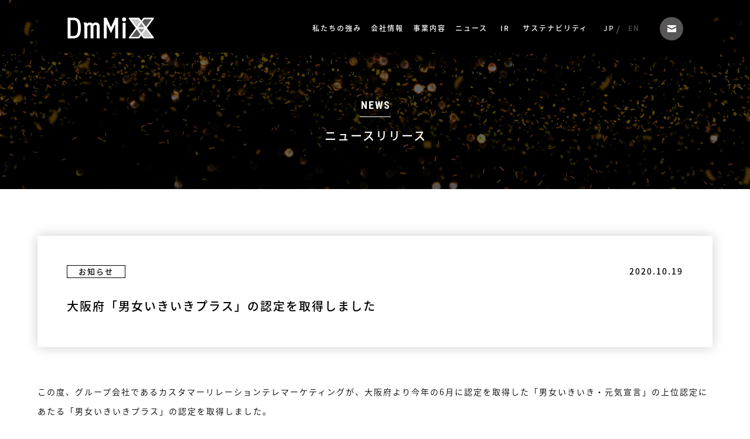

--- FILE ---
content_type: text/html; charset=UTF-8
request_url: https://dmix.co.jp/news/20201019-01/
body_size: 3635
content:

<!DOCTYPE html PUBLIC "-//W3C//DTD XHTML 1.0 Transitional//EN" "http://www.w3.org/TR/xhtml1/DTD/xhtml1-transitional.dtd">
<html xmlns="http://www.w3.org/1999/xhtml" xml:lang="ja" lang="ja">

<head>
<meta http-equiv="Content-Type" content="text/html; charset=utf-8" />
<title>大阪府「男女いきいきプラス」の認定を取得しました｜株式会社ダイレクトマーケティングミックス</title>
<meta name="description" content="ダイレクトマーケティングミックスは、コンタクトセンターだけではなく、フィールドセールス、オンサイトビジネス、Web、テクノロジーなど、様々な手法を用いて、お客様の要望にお応えすることができる、日本で唯一のハイブリッドセンターです。" />
<meta name="keywords" content="コンタクトセンター,アウトバウンド,インバウンド,コールセンター,人材派遣,フィールドセールス,オンサイト" />
<meta http-equiv="Content-Style-Type" content="text/css" />
<meta http-equiv="Content-Script-Type" content="text/javascript" />

<!-- 外部ファイル読み込み -->
<link rel="stylesheet" type="text/css" href="https://dmix.co.jp/cms/wp-content/themes/DmMix/include/css/common.css" />
<link rel="stylesheet" type="text/css" href="https://fonts.googleapis.com/earlyaccess/notosansjapanese.css" />
<link rel="stylesheet" type="text/css" href="https://fonts.googleapis.com/css?family=Roboto+Condensed:700">
<link rel="stylesheet" type="text/css" href="https://dmix.co.jp/cms/wp-content/themes/DmMix/include/css/slick/slick.css" />
<link rel="stylesheet" type="text/css" href="https://dmix.co.jp/cms/wp-content/themes/DmMix/include/css/slick/slick-theme.css" />
<link rel="stylesheet" type="text/css" href="https://dmix.co.jp/cms/wp-content/themes/DmMix/include/css/colorbox/jquery.colorbox.css">
<script type="text/javascript" src="https://dmix.co.jp/cms/wp-content/themes/DmMix/include/js/jquery-1.10.0.min.js"></script>
<script type="text/javascript" src="https://dmix.co.jp/cms/wp-content/themes/DmMix/include/js/jquery.easing.min.js"></script>
<script type="text/javascript" src="https://dmix.co.jp/cms/wp-content/themes/DmMix/include/js/jquery.cookie.js"></script>
<script type="text/javascript" src="https://dmix.co.jp/cms/wp-content/themes/DmMix/include/js/jquery.ui.js"></script>
<script type="text/javascript" src="https://dmix.co.jp/cms/wp-content/themes/DmMix/include/js/jquery_base.js"></script>
<script type="text/javascript" src="https://dmix.co.jp/cms/wp-content/themes/DmMix/include/js/loading.js"></script>
<script type="text/javascript" src="https://dmix.co.jp/cms/wp-content/themes/DmMix/include/js/ofi.min.js"></script>
<script type="text/javascript">
$(function () { objectFitImages('.fit img'); });
</script>
<!--[if IE 6]>
<script src="https://dmix.co.jp/cms/wp-content/themes/DmMix/include/js/DD_belatedPNG.js"></script>
<script type="text/javascript">
    var oldFixPng = DD_belatedPNG.fixPng;
    DD_belatedPNG.fixPng = function (el) {
        oldFixPng(el);
        if (el.vml && el.vml.image.fill.getAttribute("src").match(/_off\./)) {
            el.vml.image.shape.attachEvent('onmouseenter', function() {
                var image = el.vml.image.fill;
                image.setAttribute("src", image.getAttribute("src").replace("_off.", "_on."));
            });
            el.vml.image.shape.attachEvent('onmouseleave', function() {
                var image = el.vml.image.fill;
                image.setAttribute("src", image.getAttribute("src").replace("_on.", "_off."));
            });
        }
    };
    DD_belatedPNG.fix('img, .png_bg');
</script>
<![endif]-->
<!--[if lt IE 9]>
<script type="text/javascript" src="https://dmix.co.jp/cms/wp-content/themes/DmMix/include/js/css3-mediaqueries.js"></script>
<![endif]-->
<!-- 外部ファイル読み込み -->
	
		<!-- Global site tag (gtag.js) - Google Analytics -->
<script async src="https://www.googletagmanager.com/gtag/js?id=UA-131032759-1"></script>
<script>
  window.dataLayer = window.dataLayer || [];
  function gtag(){dataLayer.push(arguments);}
  gtag('js', new Date());

  gtag('config', 'UA-131032759-1');
</script>

	
</head><body id="page">
<div id="Wrapper">

<!-- loading -->
<div id="loader-bg_mask"><div id="loader-bg">
<div id="loading">
<p class="logo"></p>
</div>
</div></div>
<!-- loading end -->

<!-- contents -->
<div id="contents">


<!-- #header# -->
<div id="Header"><div class="inner">
<div class="logo"><a href="https://dmix.co.jp/">株式会社ダイレクトマーケティングミックス</a></div>
<div class="open"><a id="modal-open" class="menuButton"><span></span><span></span><span></span><strong>MENU</strong></a></div>
<div class="naviset">
<div class="modal" id="modal"><div class="modal-wrap"><div class="modal-content"><div class="modal-table-wrap"><div class="modal-table-cell"><div class="modal-content-box"><div class="modal-content-inner">
<div class="modal-ct-text-box">
	<style>
	.lang-switch {
  display: inline-block;
}

.lang-text {
  display: inline-flex;
  align-items: center;
  justify-content: center;
  padding: 3px 5px;
  background-color: #000000;
  border: 0px solid #000000;
  border-radius: 9999px; /* ← 両端を半円に */
  font-size: 14px;
  line-height: 1;
  white-space: nowrap;
  box-sizing: border-box;
  gap: 2px; /* 要素間の間隔だけを調整 */
}

.lang-text a,.lang-text .slash {
  margin: 0;
  padding: 0;
  line-height: 1;
  display: inline;
		}

.lang-jp {
  color: #E8E8E8 !important;
	transition: color 0.3s ease;
}

.lang-en {
  color: #555555 !important;
	transition: color 0.3s ease;
}
		/* ホバー時の色変更 */
.lang-text .lang-jp:hover {
  color: #555555 !important; /*  */
}

.lang-text .lang-en:hover {
  color: #DBDBDB !important; /*  */
}

.slash {
  color: #999;
  margin: 0 1px;
}
	</style>
	
	<ul class="animate_link"><!--
--><li><a href="https://dmix.co.jp/advantage/"><span>私たちの強み</span><i></i></a></li><!--
--><li><a href="https://dmix.co.jp/company/"><span>会社情報</span><i></i></a></li><!--
--><li><a href="https://dmix.co.jp/business/"><span>事業内容</span><i></i></a></li><!--
--><li><a href="https://dmix.co.jp/news/"><span>ニュース</span><i></i></a></li><!--
--><!--<li><a href="https://dmix.co.jp/recruit/"><span>採用情報</span><i></i></a></li>-->
	<li><a href="https://dmix.co.jp/ir/"><span>IR</span><i></i></a></li>
	<li><a href="https://dmix.co.jp/sustainability/"><span>サステナビリティ</span><i></i></a></li>
	<li class="lang-switch">
  <span class="lang-text">
    <a href="https://dmix.co.jp/" class="lang-jp">JP</a>
    <span class="slash">/</span>
    <a href="https://dmix.co.jp/en/ir/highlight.html" class="lang-en">EN</a>
  </span>
</li>
		<li><a href="https://dmix.co.jp/contact/">お問い合わせ</a></li>
	<!--
--></ul>
	
<p class="modal-btn-close" id="modal-btn-close">CLOSE</p>
	</div>
</div></div></div></div></div></div></div>
</div>
</div></div>
<!-- #header# end -->
<!-- #pagetitle# -->
<div id="pagetitle_mask"><div id="pagetitle">
<div class="inner"><div class="ttlset"><h2 class="ttl">NEWS</h2><p class="subttl">ニュースリリース</p></div></div>
<div class="imgset"><div class="fit"><img src="https://dmix.co.jp/cms/wp-content/themes/DmMix/include/images/titleimg_news.jpg" alt="" /></div></div>
</div></div>
<!-- #pagetitle# end -->

<!-- #container# -->
<div class="container">

<div class="cms_entry">
<div class="title"><p class="cate">お知らせ</p><p class="date">2020.10.19</p><h2 class="ttl">大阪府「男女いきいきプラス」の認定を取得しました</h2></div>
<div class="entry">
<p>この度、グループ会社であるカスタマーリレーションテレマーケティングが、大阪府より今年の6月に認定を取得した「男女いきいき・元気宣言」の上位認定にあたる「男女いきいきプラス」の認定を取得しました。</p>
<p>大阪府では、「女性の能力活用」や「仕事と家庭の両立支援」など、男性も女性もいきいきと働くことのできる取組みを進める意欲のある事業者に、「男女いきいき・元気宣言」事業者として登録し、その取組みを応援しています。さらにその次のステップとして、女性活躍推進法に基づく「一般事業主行動計画」を策定し、「女性の職業選択に資する情報の公表」を実施している企業・団体を「男女いきいきプラス」と認定し、支援しています。<br />
CRTMでは男女問わず社員の能力を最大限に発揮できる職場環境づくりに向けた取り組みが高く評価されました。</p>
<p>⇒<a href="https://prtimes.jp/main/html/rd/p/000000058.000037421.html">詳細はこちらに記載されております</a></p>
</div>
</div>

</div>
<!-- #container# end -->


<!-- #Footer# -->
<div id="Footer">
<p class="logo"><span>株式会社ダイレクトマーケティングミックス</span></p>
<div class="navi animate_link"><a href="https://dmix.co.jp/privacy/">プライバシーポリシー</a><a href="https://dmix.co.jp/socialpolicy/">SNSポリシー</a><a href="https://dmix.co.jp/marketingpolicy/">マーケティングポリシー</a><a href="https://dmix.co.jp/humanrightspolicy/">人権方針</a><a href="https://dmix.co.jp/contact/">お問い合わせ</a></div>
<p class="copy">Copyright &copy; Direct Marketing MiX Inc.</p>
</div>
<!-- #Footer# end -->
</div>
<!-- contents end -->

</div>

<!-- uniq scriptload -->
<script src="https://dmix.co.jp/cms/wp-content/themes/DmMix/include/js/jquery.colorbox-min.js"></script>
<script type="text/javascript">
$(document).ready(function(){
	$(".movieplay").colorbox({iframe:true, innerWidth:"80%", innerHeight:"80%", opacity:0.7});
});
</script>
<script type="text/javascript" src="https://dmix.co.jp/cms/wp-content/themes/DmMix/include/js/jquery-fixHeightSimple.min.js"></script>
<script type="text/javascript">
$(window).load(function () {
    $(".newsset ul li").fixHeightSimple({
        responsive: true, 
        responsiveParent: ".newsset",
		boxSizingBorderBox: true
    });
});
</script>
<script type="text/javascript" src="https://dmix.co.jp/cms/wp-content/themes/DmMix/include/js/TweenMax.min.js"></script>
<script type="text/javascript" src="https://dmix.co.jp/cms/wp-content/themes/DmMix/include/js/jquery.scrollview.js"></script>
<script type="text/javascript" src="https://dmix.co.jp/cms/wp-content/themes/DmMix/include/js/modernizr-custom.js"></script>
<!-- uniq scriptload end -->

</body>
</html>

--- FILE ---
content_type: text/css
request_url: https://dmix.co.jp/cms/wp-content/themes/DmMix/include/css/common.css
body_size: 12113
content:
@charset "utf-8";

/*------------------------------------------------*/
/*  template ver1.0  */
/*------------------------------------------------*/
/*  templatename [--]  */
/*  update []  */
/*  ID [NT]  */
/*------------------------------------------------*/


/*　All Reset　*/
/* -----------------------------------------------*/
* {
color:#000000;
line-height:1.0;
letter-spacing:2.0px;
}
h1,h2,h3,h4,h5,h6,p,ul,li,dl,dt,dd {
margin:0;
padding:0;
font-weight:300;
word-break:break-all;
}
ul,li {
list-style:none;
}
input[type="button"],input[type="submit"],select {
border-radius:0;
-webkit-appearance:none;
}
@media screen and (max-width:1000px) {
}

/*　Base Set　*/
/* -----------------------------------------------*/
body {
margin:0;
padding:0;
font-family:'Noto Sans Japanese', sans-serif;
font-weight:300;
overflow-y:scroll;
background:#ffffff;
}
@media screen and (max-width:1000px) {
body {
min-width:inherit;
-webkit-text-size-adjust:100%;
font-weight:normal;
}
}
img {
border:none;
}
a { color:#000000; }
a {
-webkit-transition:all 0.3s ease;
-moz-transition:all 0.3s ease;
-o-transition:all 0.3s ease;
transition:all  0.3s ease;
}
a:hover { color:#505050; }

/*　Clearfix　*/
/* -----------------------------------------------*/
.clearfix:after {
content:" ";
height:0;
clear:both;
display:block;
visibility:hidden;
line-height: 0;
}
.clearfix {
display:inline-table;
}
/* Hides from IE-mac \*/
* html .clearfix { height:1%; }
/* End hide from IE-mac */

.clear_br {
overflow: hidden;
}  
* html .clear_br {  
height: 1%;
}

/*　font_reset　*/
/* -----------------------------------------------*/
.freset { font-size:1px; }

/*　pos_set　*/
/* -----------------------------------------------*/
.pos_set { position:relative; }
.inline { display:inline-block; vertical-align:middle; }

/*　レイアウト要素 共通　*/
/* -----------------------------------------------*/
.fl_L { float:left; }
.fl_R { float:right; }
.sp_only { display:none; }

.fit {
width:100%;
height:100%;
position:absolute;
top:0; 
left:0;
}
.fit img {
width:100%;
height:100%;
object-fit:cover;
object-position:center center;
font-family:'object-fit: cover; object-position: center center;'
}
.fitImg{
position:absolute;
}

@media screen and (max-width:1000px) {
.fl_L { float:none; }
.fl_R { float:none; }
.sp_only { display:block; }
}

/*　loading　*/
/* -----------------------------------------------*/
/*
#loader-bg_mask {
width:100%;
height:100%;
overflow:hidden;
position:fixed;
top:0px;
left:0px;
z-index:30;
filter:alpha(opacity=10);
-moz-opacity:1.0;
opacity:1.0;
-webkit-transition:all 0.5s ease;
-moz-transition:all 0.5s ease;
-o-transition:all 0.5s ease;
transition:all 0.5s ease;
}
#loader-bg {
width:100%;
height:100%;
display:table;
text-align:center;
background:#000000;
}
#loading{
width:100%;
display:table-cell;
vertical-align:middle;
}
#loading p.logo {
width:188px;
height:50px;
display:inline-block;
filter:alpha(opacity=100);
-moz-opacity:1.0;
opacity:1.0;
-webkit-transition:all 0.3s ease;
-moz-transition:all 0.3s ease;
-o-transition:all 0.3s ease;
transition:all 0.3s ease;
}
.svg #loading p.logo {
background:url(../images/logo_white.png) center center no-repeat;
background-size:auto 50px;
}
.no-svg #loading p.logo {
background:url(../images/logo_white.png) center center no-repeat;
background-size:auto 50px;
}
#loader-bg_mask.close {
filter:alpha(opacity=0);
-moz-opacity:0;
opacity:0;
}
#loader-bg_mask.close_set {
filter:alpha(opacity=100);
-moz-opacity:1.0;
opacity:1.0;
}
#loader-bg_mask.dispnone {
display:none;
}
#loader-bg_mask.dispblock {
display:block;
}
#loader-bg_mask.close #loading p.logo {
margin-top:50px;
filter:alpha(opacity=0);
-moz-opacity:0;
opacity:0;
}
#loader-bg_mask.close_set #loading p.logo {
margin-top:0px;
filter:alpha(opacity=100);
-moz-opacity:1.0;
opacity:1.0;
transition-delay:0.1s;
}
@media screen and (max-width:1000px) {
#loading p.logo {
width:100px;
height:27px;
}
.svg #loading p.logo {
background:url(../images/logo_white.png) center center no-repeat;
background-size:auto 27px;
}
.no-svg #loading p.logo {
background:url(../images/logo_white.png) center center no-repeat;
background-size:auto 27x;
}
}
/**/
/*　Opening　*/
/* -----------------------------------------------*/
div#topfull {
margin:0px auto;
width:100%;
height:100%;
overflow:hidden;
background:#000000;
position:relative;
}
div#topfull .inner {
width:100%;
height:100%;
user-select:none;
-moz-user-select:none;
-webkit-user-select:none;
-ms-user-select:none;
}
div#topfull .inner .copyarea {
width:100%;
height:100%;
display:table;
background:url(../movie/movie_mask.png) repeat;
background-size:3px 3px;
position:absolute;
top:0px;
left:0px;
z-index:2;
}
div#topfull .inner .copyarea .copy {
display:table-cell;
text-align:left;
vertical-align:bottom;
}
div#topfull .inner .copyarea p {
margin-top:150px;
margin-left:5%;
color:#ffffff;
font-size:38px;
font-weight:500;
line-height:1.8;
letter-spacing:5px;
text-indent:5px;
}
div#topfull .inner .copyarea p span,
div#topfull .inner .copyarea p i {
font-family:'Noto Serif JP', sans-serif;
color:#ffffff;
font-size:38px;
font-weight:700;
font-style:normal;
line-height:1.8;
letter-spacing:5px;
text-indent:5px;
position:relative;
}
div#topfull .inner .copyarea p span.up {
font-size:50px;
}
div#topfull .inner .copyarea p i:before {
margin-left:-4px;
width:8px;
height:8px;
display:block;
content:'';
/*border:#ffffff solid 2px;
box-sizing:border-box;*/
background:#ffffff;
position:absolute;
top:-20px;
left:50%;
-moz-border-radius:4px;/*for Firefox*/
-webkit-border-radius:4px;/*for Safari and chrome*/
border-radius:4px;
behavior: url(border-radius.htc);/*for IE*/
}
div#topfull .inner .copyarea strong {
margin-top:40px;
margin-bottom:90px;
margin-left:5%;
display:inline-block;
font-family:'Roboto Condensed', sans-serif;
color:#ffffff;
font-size:20px;
line-height:30px;
letter-spacing:8px;
text-indent:8px;
background:#000000;
}
div#topfull .inner .copyarea.center .copy {
text-align:center;
vertical-align:middle;
}
div#topfull .inner .copyarea.center p {
margin-top:150px;
margin-left:0%;
}
div#topfull .inner .copyarea.center strong {
margin-bottom:0px;
margin-left:0%;
}
div#topfull div.movieset_mask {
width:100%;
height:100%;
overflow:hidden;
-webkit-transition:all 0.5s ease-in;
-moz-transition:all 0.5s ease-in;
-o-transition:all 0.5s ease-in;
transition:all 0.5s ease-in;
}
/*div#topfull div.movieset_mask.open {
width:100%;
}*/
div#topfull div.movieset {
width:100%;
height:100%;
position:relative;
}
div#topfull div.movieset video {
width:auto;
height:100%;
min-width:100%;
min-height:100%;
filter:alpha(opacity=80);
-moz-opacity:0.8;
opacity:0.8;
position:absolute;
top:50%;
left:50%;
-webkit-transform:translate(-50%, -50%);
-ms-transform:translate(-50%, -50%);
transform:translate(-50%, -50%);
}
div#topfull div.movieset.wideset video {
width:100%;
height:auto;
}
div#topfull div.topslide {
width:100%;
height:100%;
overflow:hidden;
display:none;
background:#000000;
position:absolute;
top:0px;
left:0px;
}
@media screen and (max-width:1000px) {
div#topfull .inner .copyarea p {
margin-top:50px;
margin-left:0%;
font-size:22px;
line-height:2.4;
letter-spacing:3px;
text-indent:3px;
}
div#topfull .inner .copyarea p img {
height:45px;
}
div#topfull .inner .copyarea p span,
div#topfull .inner .copyarea p i {
font-size:22px;
line-height:2.4;
letter-spacing:3px;
text-indent:3px;
}
div#topfull .inner .copyarea p span.up {
font-size:30px;
}
div#topfull .inner .copyarea p i:before {
margin-left:-2px;
width:4px;
height:4px;
top:-7px;
-moz-border-radius:2px;/*for Firefox*/
-webkit-border-radius:2px;/*for Safari and chrome*/
border-radius:2px;
behavior: url(border-radius.htc);/*for IE*/
}
div#topfull .inner .copyarea strong {
margin-top:30px;
margin-bottom:0px;
margin-left:0%;
font-size:14px;
line-height:20px;
letter-spacing:5px;
text-indent:5px;
}
div#topfull .inner .copyarea.center .copy {
text-align:center;
vertical-align:middle;
}
div#topfull .inner .copyarea.center p {
margin-top:50px;
}
div#topfull div.movieset {
display:none;
}
div#topfull div.topslide {
display:block;
}
.slidewrap {
width:100%;
height:100%;
position:relative;
filter:alpha(opacity=80);
-moz-opacity:0.8;
opacity:0.8;
z-index:1;
}
.slideshow {
position:relative;
width:100%;
height:100%;
overflow:hidden;
}
.slideshow .item {
width:100%;
height:100%;
position:absolute;
top:0;
display:none;
background-size:cover;
background-position:center center;
}
.in {
-webkit-transform:scale(1);
transform:scale(1);
z-index:2; 
}
.out {
-webkit-transform:scale(1.15);
transform:scale(1.15);
-webkit-transition:4s;
transition:4s;
z-index:1;
}
.title {
display:none;
}
}

/*　Wrapper　*/
/* -----------------------------------------------*/
div#Wrapper {
margin:0px auto;
width:100%;
overflow:hidden;
text-align:center;
position:relative;
}
@media screen and (max-width:1000px) {
}

/*　Header　*/
/* -----------------------------------------------*/
div#Header {
margin:0px auto;
width:100%;
height:90px;
position:fixed;
top:0px;
z-index:20;
-webkit-transition:all 0.3s ease;
-moz-transition:all 0.3s ease;
-o-transition:all 0.3s ease;
transition:all 0.3s ease;
}
div#Header .inner {
margin:0px auto;
width:90%;
height:90px;
background-color:rgba(0,0,0,1.0);
position:relative;
}
div#Header .logo {
width:150px;
position:absolute;
top:27.5px;
left:50px;
filter:alpha(opacity=100);
-moz-opacity:1.0;
opacity:1.0;
-webkit-transition:all 0.3s ease;
-moz-transition:all 0.3s ease;
-o-transition:all 0.3s ease;
transition:all 0.3s ease;
}
div#Header .logo span,
div#Header .logo a {
width:150px;
height:40px;
display:block;
overflow:hidden;
font-size:1px;
text-indent:-9999px;
vertical-align:top;
-webkit-transition:all 0.3s ease;
-moz-transition:all 0.3s ease;
-o-transition:all 0.3s ease;
transition:all 0.3s ease;
}
.svg div#Header .logo span,
.svg div#Header .logo a {
background:url(../images/logo_white.png) center center no-repeat;
background-size:150px auto;
}
.no-svg div#Header .logo span,
.no-svg div#Header .logo a {
background:url(../images/logo_white.png) center center no-repeat;
background-size:150px auto;
}
div#Header .open,
div#Header .modal-btn-close {
display:none;
}
div#Header .naviset {
user-select:none;
-moz-user-select:none;
-webkit-user-select:none;
-ms-user-select:none;
position:absolute;
top:25px;
right:50px;
}
div#Header .naviset ul {
display:inline-block;
vertical-align:top;
-webkit-transition:all 0.5s ease;
-moz-transition:all 0.5s ease;
-o-transition:all 0.5s ease;
transition:all  0.5s ease;
}
div#Header .naviset ul li {
display:inline-block;
vertical-align:middle;
}
div#Header .naviset ul li a {
margin-left:10px;
padding:10px 3px;
display:block;
color:#ffffff;
font-size:12px;
font-weight:500;
line-height:1.8;
text-decoration:none;
position:relative;
}
div#Header .naviset ul li a span {
display:block;
color:#ffffff;
font-size:12px;
font-weight:500;
line-height:1.8;
text-decoration:none;
position:relative;
z-index:2;
}
div#Header .naviset ul li a:hover,
div#Header .naviset ul li a:hover span {
color:#555555;
}
/*
div#Header .naviset ul li a i {
margin-top:-10px;
display:inline-block;
width:0%;
height:20px;
content:"";
background:#ffffff;
position:absolute;
top:50%;
left:0%;
z-index:1;
-webkit-transition:all 0.5s ease;
-moz-transition:all 0.5s ease;
-o-transition:all 0.5s ease;
transition:all  0.5s ease;
}
*/
/*
div#Header .naviset ul li a:hover i {
width:100%;
}
*/
div#Header .naviset ul li:last-child a {
margin-left:20px;
padding:0px 0px;
width:40px;
height:40px;
text-indent:100%;
white-space:nowrap;
overflow:hidden;
background:#585656 url(../images/icon_mail.png) center center no-repeat;
background-size:15px auto;
-moz-border-radius:20px;/*for Firefox*/
-webkit-border-radius:20px;/*for Safari and chrome*/
border-radius:20px;
behavior: url(border-radius.htc);/*for IE*/
}
div#Header.scrollset {
top:-65px;
}
body#page div#Header {
top:0px;
}
div#Header.scrollset .logo span,
div#Header.scrollset .logo a,
body#page div#Header .logo span,
body#page div#Header .logo a {
width:150px;
height:40px;
}
.svg div#Header.scrollset .logo span,
.svg div#Header.scrollset .logo a,
.svg body#page div#Header .logo span,
.svg body#page div#Header .logo a {
background:url(../images/logo_white.png) center center no-repeat;
background-size:150px auto;
}
.no-svg div#Header.scrollset .logo span,
.no-svg div#Header.scrollset .logo a,
.no-svg body#page div#Header .logo span,
.no-svg body#page div#Header .logo a {
background:url(../images/logo_white.png) center center no-repeat;
background-size:150px auto;
}
@media screen and (max-width:1000px) {
div#Header {
height:60px;
}
div#Header .inner {
width:100%;
height:60px;
-webkit-transition:all 0.3s ease;
-moz-transition:all 0.3s ease;
-o-transition:all 0.3s ease;
transition:all 0.3s ease;
}
div#Header .logo {
width:100px;
top:16.5px;
left:10px;
}
div#Header .logo span,
div#Header .logo a {
width:100px;
height:27px;
}
.svg div#Header .logo span,
.svg div#Header .logo a {
background:url(../images/logo_white.png) center center no-repeat;
background-size:100px auto;
}
.no-svg div#Header .logo span,
.no-svg div#Header .logo a {
background:url(../images/logo_white.png) center center no-repeat;
background-size:100px auto;
}
.svg body#page div#Header .logo span,
.svg body#page div#Header .logo a {
background:url(../images/logo_white.png) center center no-repeat;
background-size:100px auto;
}
.no-svg body#page div#Header .logo span,
.no-svg body#page div#Header .logo a {
background:url(../images/logo_white.png) center center no-repeat;
background-size:100px auto;
}
div#Header .open,
div#Header .modal-btn-close {
display:block;
}
div#Header .naviset {
width:100%;
height:100%;
display:table;
background:#000000;
position:fixed;
top:0px;
left:100%;
-webkit-transition:all 0.5s cubic-bezier(0.895, 0.03, 0.685, 0.22);
-moz-transition:all 0.5s cubic-bezier(0.895, 0.03, 0.685, 0.22);
-o-transition:all 0.5s cubic-bezier(0.895, 0.03, 0.685, 0.22);
transition:all 0.5s cubic-bezier(0.895, 0.03, 0.685, 0.22);
}
div#Header .naviset div#modal {
width:100%;
display:table-cell;
text-align:center;
vertical-align:middle;
}
div#Header .naviset ul {
margin:0px auto;
padding:20px 0px;
width:60%;
text-align:center;
}
div#Header .naviset ul li {
display:block;
}
div#Header .naviset ul li a {
margin-left:40px;
padding:10px 0px;
display:block;
filter:alpha(opacity=0);
-moz-opacity:0;
opacity:0;
-webkit-transition:all 0.3s ease;
-moz-transition:all 0.3s ease;
-o-transition:all 0.3s ease;
transition:all 0.3s ease;
}
div#Header .naviset ul li:last-child a {
margin-left:0px;
margin-top:30px;
padding:0px 0px;
display:inline-block;
width:40px;
height:40px;
-moz-border-radius:20px;/*for Firefox*/
-webkit-border-radius:20px;/*for Safari and chrome*/
border-radius:20px;
behavior:url(border-radius.htc);/*for IE*/
}
body#top div#Header .naviset ul li:last-child a {
background:#585656 url(../images/icon_mail.png) center center no-repeat;
background-size:15px auto;
}
body#page div#Header .naviset ul li:last-child a {
background:#585656 url(../images/icon_mail.png) center center no-repeat;
background-size:15px auto;
}
div#Header .open {
position:absolute;
top:22px;
right:0px;
z-index:7;
-webkit-transition:all 0.3s ease;
-moz-transition:all 0.3s ease;
-o-transition:all 0.3s ease;
transition:all 0.3s ease;
}
div#Header .menuButton {
display:block;
width:40px;
height:16px;
position:relative;
cursor:pointer;
user-select:none;
-moz-user-select:none;
-webkit-user-select:none;
-ms-user-select:none;
}
div#Header .menuButton span {
display:block;
background:#ffffff;
width:14px;
height:2px;
position:absolute;
left:13px;
-webkit-transition:all 0.5s cubic-bezier(0.895, 0.03, 0.685, 0.22);
-moz-transition:all 0.5s cubic-bezier(0.895, 0.03, 0.685, 0.22);
-o-transition:all 0.5s cubic-bezier(0.895, 0.03, 0.685, 0.22);
transition:all 0.5s cubic-bezier(0.895, 0.03, 0.685, 0.22);
}
div#Header.scrollset .menuButton span,
body#page div#Header .menuButton span {
background:#ffffff;
}
div#Header .menuButton span:nth-child(1) {
top:0px;
}
div#Header .menuButton span:nth-child(2) {
margin-top:-1px;
top:50%;
}
div#Header .menuButton span:nth-child(3) {
bottom:0px;
}
div#Header .menuButton strong {
display:none;
width:100%;
font-family: 'Roboto', sans-serif;
color:#ffffff;
font-size:13px;
line-height:1.8;
text-align:center;
letter-spacing:2px;
text-indent:2px;
position:absolute;
left:0px;
top:55px;
transition:all 0.4s;
-webkit-transition:all 0.4s;
-moz-transition:all 0.4s;
}
div#Header.scrollset {
background-color:rgba(0,0,0,0.3);
}
div#Header.scrollset {
height:50px;
top:0px;
}
body#page div#Header {
height:50px;
top:0px;
}
div#Header.scrollset .inner,
body#page div#Header .inner {
height:50px;
}
div#Header.scrollset .logo,
body#page div#Header .logo {
top:11.5px;
}
div#Header.scrollset .logo span,
div#Header.scrollset .logo a,
body#page div#Header .logo span,
body#page div#Header .logo a {
width:100px;
height:27px;
}
.svg div#Header.scrollset .logo span,
.svg div#Header.scrollset .logo a {
background:url(../images/logo_white.png) center center no-repeat;
background-size:100px auto;
}
.no-svg div#Header.scrollset .logo span,
.no-svg div#Header.scrollset .logo a {
background:url(../images/logo_white.png) center center no-repeat;
background-size:100px auto;
}
div#Header.scrollset .open,
body#page div#Header .open {
top:16px;
}
body#page div#Header.scrollset .naviset ul li:last-child a {
background:#585656 url(../images/icon_mail.png) center center no-repeat;
background-size:15px auto;
}
div#Header .naviset.slidein {
left:0%;
}
div#Header .menuButton.slidein span:nth-child(2) {
left:50px;
}
div#Header .menuButton.slidein span:nth-child(1) {
margin-top:-1px;
top:50%;
-moz-transform:rotate(-45deg);
-webkit-transform:rotate(-45deg);
-o-transform:rotate(-45deg);
-ms-transform:rotate(-45deg);
transform:rotate(-45deg);
transition-delay:0.3s;
}
div#Header .menuButton.slidein span:nth-child(3) {
margin-bottom:-1px;
bottom:50%;
-moz-transform:rotate(45deg);
-webkit-transform:rotate(45deg);
-o-transform:rotate(45deg);
-ms-transform:rotate(45deg);
transform:rotate(45deg);
transition-delay:0.3s;
}
div#Header .naviset.slidein ul li:nth-child(1) a {
margin-left:0px;
filter:alpha(opacity=100);
-moz-opacity:1.0;
opacity:1.0;
transition-delay:0.5s;
}
div#Header .naviset.slidein ul li:nth-child(2) a {
margin-left:0px;
filter:alpha(opacity=100);
-moz-opacity:1.0;
opacity:1.0;
transition-delay:0.7s;
}
div#Header .naviset.slidein ul li:nth-child(3) a {
margin-left:0px;
filter:alpha(opacity=100);
-moz-opacity:1.0;
opacity:1.0;
transition-delay:0.9s;
}
div#Header .naviset.slidein ul li:nth-child(4) a {
margin-left:0px;
filter:alpha(opacity=100);
-moz-opacity:1.0;
opacity:1.0;
transition-delay:1.1s;
}
div#Header .naviset.slidein ul li:nth-child(5) a {
margin-left:0px;
filter:alpha(opacity=100);
-moz-opacity:1.0;
opacity:1.0;
transition-delay:1.3s;
}
div#Header .naviset.slidein ul li:nth-child(6) a {
margin-left:0px;
filter:alpha(opacity=100);
-moz-opacity:1.0;
opacity:1.0;
transition-delay:1.5s;
}
div#Header .naviset.slidein ul li:nth-child(7) a {
margin-left:0px;
filter:alpha(opacity=100);
-moz-opacity:1.0;
opacity:1.0;
transition-delay:1.7s;
}
div#Header .naviset.slidein ul li:nth-child(8) a {
margin-left:0px;
filter:alpha(opacity=100);
-moz-opacity:1.0;
opacity:1.0;
transition-delay:1.9s;
}
}

/*　pagetitle　*/
/* -----------------------------------------------*/
div#pagetitle {
width:100%;
position:relative;
}
div#pagetitle .imgset {
width:100%;
height:300px;
background:#000000;
position:relative;
}
div#pagetitle .imgset img {
filter:alpha(opacity=40);
-moz-opacity:0.4;
opacity:0.4;
}
div#pagetitle .inner {
margin:0px auto;
width:100%;
height:100%;
display:table;
position:absolute;
top:0px;
left:0px;
z-index:2;
}
div#pagetitle .inner .ttlset {
padding-top:90px;
display:table-cell;
vertical-align:middle;
user-select:none;
-moz-user-select:none;
-webkit-user-select:none;
-ms-user-select:none;
}
div#pagetitle .inner .ttlset .ttl {
margin-bottom:20px;
padding-bottom:10px;
display:inline-block;
font-family:'Roboto Condensed', sans-serif;
color:#ffffff;
font-size:24px;
font-weight:500;
line-height:1.2;
letter-spacing:2px;
text-indent:2px;
position:relative;
}
div#pagetitle .inner .ttlset .ttl:after {
width:100%;
height:2px;
content:'';
display:block;
border-bottom:#ffffff solid 1px;
position:absolute;
bottom:0px;
left:0px;
}
div#pagetitle .inner .ttlset .subttl {
display:block;
color:#ffffff;
font-size:28px;
font-weight:500;
line-height:1.2;
letter-spacing:2px;
text-indent:2px;
}
div#pagetitle_mask.open div#pagetitle {
margin-top:0%;
transition-delay:0.5s;
}
@media screen and (max-width:1500px) {
div#pagetitle .imgset {
padding-top:24%;
height:1rem;
display:block;
content:"";
}
div#pagetitle .inner .ttlset .ttl {
font-size:18px;
}
div#pagetitle .inner .ttlset .subttl {
font-size:20px;
}
}
@media screen and (max-width:1000px) {
div#pagetitle .imgset {
padding-top:27%;
}
div#pagetitle .inner .ttlset {
padding-top:30px;
}
div#pagetitle .inner .ttlset .ttl {
margin-bottom:8px;
padding-bottom:4px;
font-size:12px;
}
div#pagetitle .inner .ttlset .subttl {
font-size:13px;
}
}

/*　layout　*/
/* -----------------------------------------------*/
div.container {
margin:0px auto;
width:100%;
text-align:center;
position:relative;
z-index:1;
}
body#page div.container {
padding:40px 0px;
}
div.container div.wideblock {
margin:0px auto;
width:90%;
max-width:1600px;
text-align:center;
}
body#page div.container div.wideblock {
margin:40px auto;
max-width:1200px;
}
div.container div.wideblock.pt {
padding-top:70px;
}

div.container div.vermid {
margin:0px auto;
width:90%;
max-width:1600px;
display:table;
text-align:left;
}
body#page div.container div.vermid {
max-width:1200px;
}
div.container div.vermid.topline {
margin:70px auto 0px auto;
padding-top:70px;
border-top:#f1f1f1 solid 1px;
box-sizing:border-box;
}
div.container div.vermid.end {
padding-bottom:40px;
}
div.container div.vermid .half {
width:50%;
display:table-cell;
vertical-align:middle;
}
div.container div.vermid .half:nth-child(odd) .inner {
padding-right:5%;
}
div.container div.vermid .half:nth-child(even) .inner {
padding-left:3%;
padding-right:3%;
}
div.container div.vermid.vision_top {
margin:40px auto 80px auto;
}
div.container div.vermid.vision_top .half:nth-child(even) {
padding-left:0%;
background:#000000;
}
div.container div.vermid.vision_top .linetitle {
text-align:center;
}
div.container div.vermid .vision_imgset {
margin-bottom:0px;
padding-top:100%;
width:100%;
height:1rem;
display:block;
content:"";
background:#000000;
position:relative;
}
div.container div.vermid .vision_imgset img {
filter:alpha(opacity=80);
-moz-opacity:0.9;
opacity:0.9;
}
div.container div.vermid .vision_imgset i {
font-family:'Roboto Condensed', sans-serif;
color:#ffffff;
font-size:120px;
font-weight:500;
font-style:normal;
line-height:1.2;
letter-spacing:2px;
text-indent:2px;
position:absolute;
top:-30px;
left:-10px;
z-index:2;
}
div.container div.vermid .vision_imgset2 {
margin-bottom:0px;
padding-top:100%;
width:100%;
height:1rem;
display:block;
content:"";
background:#000000;
position:relative;
}
div.container div.vermid .vision_imgset2 img {
filter:alpha(opacity=80);
-moz-opacity:0.2;
opacity:0.2;
}
div.container div.vermid .vision_imgset2 i {
font-family:'Roboto Condensed', sans-serif;
color:#ffffff;
font-size:120px;
font-weight:500;
font-style:normal;
line-height:1.2;
letter-spacing:2px;
text-indent:2px;
position:absolute;
top:-30px;
left:-10px;
z-index:2;
}
div.container div.vermid .vision_photo {
padding-top:65%;
width:100%;
height:1rem;
display:block;
content:"";
position:relative;
}
div.container div.vermid.logo .half:nth-child(odd) {
background:#000000;
}
div.container div.vermid.logodesign .half:nth-child(odd) {
background:#ec6c01;
}
div.container div.vermid.logodesign.designer .half:nth-child(odd) {
background:none;
}
div.container div.vermid.logo .half:nth-child(odd) .inner,
div.container div.vermid.logodesign .half:nth-child(odd) .inner {
padding-right:0%;
}
div.container div.vermid.logo .half:nth-child(even) .inner,
div.container div.vermid.logodesign .half:nth-child(even) .inner {
padding-left:70px;
}
div.container div.vermid .logo_imgset {
text-align:center;
}
div.container div.vermid .logo_imgset img {
height:60px;
}
div.container div.vermid .business_imgset {
padding-top:50%;
width:100%;
height:1rem;
display:block;
content:"";
position:relative;
}
div.container div.vermid .logodesign_imgset {
text-align:center;
}
div.container div.vermid .logodesign_imgset img {
width:100%;
}

/* トップ2ブロック */
div.topcateblock {
margin:0px auto 70px auto;
padding:100px 0px;
width:100%;
background:#f1f1f1;
}
div.topcateblock ul {
margin:0px auto;
width:90%;
max-width:1600px;
display:table;
}
div.topcateblock ul li {
width:50%;
display:table-cell;
text-align:center;
vertical-align:middle;
}
div.topcateblock ul li:nth-child(odd) .inner {
padding-right:35px;
}
div.topcateblock ul li:nth-child(even) .inner {
padding-left:35px;
}
div.topcateblock ul li .enttl {
text-align:left;
}
div.topcateblock ul li .enttl span {
margin-left:50px;
padding-bottom:20px;
display:inline-block;
font-family:'Roboto Condensed', sans-serif;
color:#666666;
font-size:24px;
font-weight:500;
line-height:1.2;
letter-spacing:2px;
text-indent:2px;
position:relative;
filter:alpha(opacity=0);
-moz-opacity:0;
opacity:0;
-webkit-transition:all 0.3s ease-in;
-moz-transition:all 0.3s ease-in;
-o-transition:all 0.3s ease-in;
transition:all 0.3s ease-in;
}
div.topcateblock ul li .enttl span:after {
width:0%;
height:1px;
content:'';
display:block;
border-bottom:#666666 solid 1px;
position:absolute;
bottom:0px;
left:0px;
-webkit-transition:all 0.3s ease-in;
-moz-transition:all 0.3s ease-in;
-o-transition:all 0.3s ease-in;
transition:all 0.3s ease-in;
}
div.topcateblock ul li .ttl {
margin-left:50px;
padding:30px 0px;
font-size:18px;
font-weight:500;
line-height:2.4;
text-align:left;
filter:alpha(opacity=0);
-moz-opacity:0;
opacity:0;
-webkit-transition:all 0.3s ease-in;
-moz-transition:all 0.3s ease-in;
-o-transition:all 0.3s ease-in;
transition:all 0.3s ease-in;
}
div.topcateblock ul li .lead {
margin-left:50px;
font-size:13px;
font-weight:500;
line-height:2.4;
text-align:left;
filter:alpha(opacity=0);
-moz-opacity:0;
opacity:0;
-webkit-transition:all 0.3s ease-in;
-moz-transition:all 0.3s ease-in;
-o-transition:all 0.3s ease-in;
transition:all 0.3s ease-in;
}
div.topcateblock ul li .imgset {
margin-top:50px;
padding-top:50%;
width:100%;
height:1rem;
display:block;
content:"";
position:relative;
filter:alpha(opacity=0);
-moz-opacity:0;
opacity:0;
-webkit-transition:all 0.3s ease-in;
-moz-transition:all 0.3s ease-in;
-o-transition:all 0.3s ease-in;
transition:all 0.3s ease-in;
}
div.topcateblock.view ul li .enttl span {
margin-left:0px;
filter:alpha(opacity=100);
-moz-opacity:1.0;
opacity:1.0;
}
div.topcateblock.view ul li .enttl span:after {
width:100%;
transition-delay:0.5s;
}
div.topcateblock.view ul li .ttl {
margin-left:0px;
filter:alpha(opacity=100);
-moz-opacity:1.0;
opacity:1.0;
transition-delay:0.8s;
}
div.topcateblock.view ul li .lead {
margin-left:0px;
filter:alpha(opacity=100);
-moz-opacity:1.0;
opacity:1.0;
transition-delay:0.8s;
}
div.topcateblock.view ul li .imgset  {
margin-top:0px;
filter:alpha(opacity=100);
-moz-opacity:1.0;
opacity:1.0;
}

/* ビジョン */
div.vision {
margin:40px auto 70px auto;
width:100%;
position:relative;
}
div.vision ul.slider-vision {
width:100%;
}
div.vision ul.slider-vision li.slick-slide {
margin-top:50px;
width:33.33333%;
float:left;
overflow:hidden;
position:relative;
filter:alpha(opacity=0);
-moz-opacity:0;
opacity:0;
-webkit-transition:all 0.3s ease-in;
-moz-transition:all 0.3s ease-in;
-o-transition:all 0.3s ease-in;
transition:all 0.3s ease-in;
user-select:none;
-moz-user-select:none;
-webkit-user-select:none;
-ms-user-select:none;
}
div.vision ul.slider-vision li.slick-slide .inner {
padding-top:35%;
width:100%;
height:1rem;
display:block;
content:"";
position:relative;
}
div.vision ul.slider-vision li.slick-slide .textset {
width:100%;
height:100%;
display:block;
text-decoration:none;
background-color:rgba(0,0,0,0.1);
position:absolute;
top:0px;
left:0px;
}
div.vision ul.slider-vision li.slick-slide .textset a {
width:100%;
height:100%;
display:table;
text-decoration:none;
}
div.vision ul.slider-vision li.slick-slide .textset .intext {
display:table-cell;
vertical-align:middle;
}
div.vision ul.slider-vision li.slick-slide .textset .intext .ttl {
font-family:'Roboto Condensed', sans-serif;
color:#ffffff;
font-size:36px;
font-weight:500;
line-height:1.2;
letter-spacing:2px;
text-indent:2px;
}
div.vision ul.slider-vision li.slick-slide .textset .intext .lead {
margin-top:30px;
padding:5px 10px;
display:inline-block;
position:relative;
}
div.vision ul.slider-vision li.slick-slide .textset .intext .lead span {
display:block;
color:#ffffff;
font-size:15px;
font-weight:500;
line-height:2.4;
position:relative;
z-index:2;
}
div.vision ul.slider-vision li.slick-slide .textset .intext .lead i {
margin-top:-15px;
width:0%;
height:30px;
background:#000000;
position:absolute;
top:50%;
left:0px;
z-index:1;
-webkit-transition:all 0.3s ease-in;
-moz-transition:all 0.3s ease-in;
-o-transition:all 0.3s ease-in;
transition:all 0.3s ease-in;
}
div.vision ul.slider-vision li.slick-slide .overline {
width:100%;
height:100%;
display:block;
position:absolute;
top:0px;
left:0px;
}
div.vision ul.slider-vision li.slick-slide .overline div {
width:100%;
height:100%;
position:relative;
}
div.vision ul.slider-vision li.slick-slide .overline div span {
width:100%;
height:100%;
display:block;
position:relative;
}
div.vision ul.slider-vision li.slick-slide .overline div:before {
width:0%;
height:1px;
display:block;
content:'';
border-top:#ffffff solid 1px;
box-sizing:border-box;
position:absolute;
top:10%;
left:5%;
-webkit-transition:all 0.3s ease-in;
-moz-transition:all 0.3s ease-in;
-o-transition:all 0.3s ease-in;
transition:all 0.3s ease-in;
}
div.vision ul.slider-vision li.slick-slide .overline div:after {
width:0%;
height:1px;
display:block;
content:'';
border-top:#ffffff solid 1px;
box-sizing:border-box;
position:absolute;
bottom:10%;
right:5%;
-webkit-transition:all 0.3s ease-in;
-moz-transition:all 0.3s ease-in;
-o-transition:all 0.3s ease-in;
transition:all 0.3s ease-in;
}
div.vision ul.slider-vision li.slick-slide .overline div span:before {
width:1px;
height:0%;
display:block;
content:'';
border-left:#ffffff solid 1px;
box-sizing:border-box;
position:absolute;
bottom:10%;
left:5%;
-webkit-transition:all 0.3s ease-in;
-moz-transition:all 0.3s ease-in;
-o-transition:all 0.3s ease-in;
transition:all 0.3s ease-in;
}
div.vision ul.slider-vision li.slick-slide .overline div span:after {
width:1px;
height:0%;
display:block;
content:'';
border-right:#ffffff solid 1px;
box-sizing:border-box;
position:absolute;
top:10%;
right:5%;
-webkit-transition:all 0.3s ease-in;
-moz-transition:all 0.3s ease-in;
-o-transition:all 0.3s ease-in;
transition:all 0.3s ease-in;
}
div.vision ul.slider-vision li.slick-slide .textset:hover .overline div:before {
width:90%;
}
div.vision ul.slider-vision li.slick-slide .textset:hover .overline div:after {
width:90%;
}
div.vision ul.slider-vision li.slick-slide .textset:hover .overline div span:before {
height:80%;
}
div.vision ul.slider-vision li.slick-slide .textset:hover .overline div span:after {
height:80%;
}
div.vision .link {
margin-top:100px;
filter:alpha(opacity=0);
-moz-opacity:0;
opacity:0;
-webkit-transition:all 0.3s ease-in;
-moz-transition:all 0.3s ease-in;
-o-transition:all 0.3s ease-in;
transition:all 0.3s ease-in;
}
div.vision .link a {
width:150px;
display:inline-block;
color:#000000;
font-family:'Roboto Condensed', sans-serif;
font-size:15px;
letter-spacing:2px;
text-indent:2px;
line-height:40px;
text-align:center;
text-decoration:none;
border:#000000 solid 2px;
box-sizing:border-box;
position:relative;
}
div.vision .link a span {
display:block;
color:#000000;
font-family:'Roboto Condensed', sans-serif;
font-size:13px;
letter-spacing:2px;
text-indent:2px;
line-height:40px;
text-decoration:none;
}
div.vision .link a:hover span {
color:#000000;
}
div.vision .link a::after,
div.vision .link a::before,
div.vision .link a span::after,
div.vision .link a span::before {
background-color:#000000;
content:'';
display:block;
position:absolute;
z-index:1;
transition:all .3s ease;
-webkit-transition:all .3s ease;
}
div.vision .link a::after {
height:2px;
left:-2px;
top:-2px;
width:0px;
}
div.vision .link a::before {
bottom:-2px;
height:2px;
right:-2px;
width:0px;
}
div.vision .link a span::after {
bottom:-2px;
height:0px;
left:-2px;
width:2px;
}
div.vision .link a span::before {
height:0px;
right:-2px;
top:-2px;
width:2px;
}
div.vision .link a:hover::after,
div.vision .link a:hover::before {
width:100%;
width:calc(100% + 2px);
}
div.vision .link a:hover span::after,
div.vision .link a:hover span::before {
height:100%;
height:calc(100% + 2px);
}
div.vision .slick-slide {
transition:.3s ease;
transform:scale(.85);
transform-origin:100% 50%;
}
div.vision .slick-current {
transform:scale(1);
transform-origin:50% 50%;
}
div.vision .slick-current + .slick-slide {
transform-origin:0 50%;
}
div.vision.view ul.slider-vision li.slick-slide {
margin-top:0px;
filter:alpha(opacity=100);
-moz-opacity:1.0;
opacity:1.0;
}
div.vision.view ul.slider-vision li.slick-slide.slick-current .textset .intext .lead i {
width:100%;
transition-delay:0.5s;
}
div.vision.view .prev-arrow {
left:-50px;
filter:alpha(opacity=100);
-moz-opacity:1.0;
opacity:1.0;
transition-delay:0.8s;
}
div.vision.view .next-arrow {
right:-50px;
filter:alpha(opacity=100);
-moz-opacity:1.0;
opacity:1.0;
transition-delay:0.8s;
}
div.vision.view .link {
margin-top:70px;
filter:alpha(opacity=100);
-moz-opacity:1.0;
opacity:1.0;
transition-delay:0.8s;
}
div.vision.view .slick-dots {
bottom:-60px;
filter:alpha(opacity=100);
-moz-opacity:1.0;
opacity:1.0;
transition-delay:0.8s;
}

/* ニュース */
div.news {
margin:50px auto 0px auto;
padding:70px 0px;
width:100%;
background:#f1f1f1;
}
div.news .inner {
margin:0px auto;
width:90%;
max-width:1600px;
}
div.news ul {
margin-top:50px;
margin-bottom:-50px;
width:100%;
}
div.news ul li {
margin-right:5%;
margin-top:50px;
margin-bottom:50px;
width:30%;
float:left;
-webkit-box-shadow:0 0 20px 0 #cecece; /* Safari, Chrome用 */
-moz-box-shadow:0 0 20px 0 #cecece; /* Firefox用 */
box-shadow:0 0 20px 0 #cecece; /* CSS3 */
filter:alpha(opacity=0);
-moz-opacity:0;
opacity:0;
-webkit-transition:all 0.3s ease-in;
-moz-transition:all 0.3s ease-in;
-o-transition:all 0.3s ease-in;
transition:all 0.3s ease-in;
}
div.news ul li:nth-child(3n) {
margin-right:0%;
}
div.news ul li a,
div.news ul li .inset {
padding:80px 30px 30px 30px;
display:block;
text-decoration:none;
background:#ffffff;
position:relative;
}
div.news ul li .cate {
width:100px;
display:block;
color:#000000;
font-size:13px;
font-weight:500;
line-height:20px;
border:#000000 solid 1px;
box-sizing:border-box;
position:absolute;
top:30px;
left:30px;
}
div.news ul li .date {
display:block;
font-size:13px;
font-weight:500;
line-height:20px;
position:absolute;
top:30px;
right:30px;
}
div.news ul li .imgset {
padding-top:50%;
width:100%;
height:1rem;
display:block;
content:"";
position:relative;
}
div.news ul li .ttl {
padding:20px 0px;
font-size:13px;
font-weight:500;
line-height:2.4;
text-align:left;
}
div.news ul li .ttl i {
margin-left:10px;
padding:0px 5px;
display:inline-block;
color:#d42b18;
font-family:'Roboto Condensed', sans-serif;
font-size:12px;
font-style:normal;
letter-spacing:2px;
text-indent:2px;
line-height:15px;
text-align:center;
text-decoration:none;
border:#d42b18 solid 1px;
box-sizing:border-box;
}
div.news ul li .lead {
font-size:13px;
line-height:2.4;
text-align:left;
}
body#page div.news {
margin:0px auto;
padding:40px 0px;
background:none;
}
body#page div.news .inner {
max-width:1200px;
}
body#page div.news ul {
margin-top:0px;
}
div.news.view ul li {
margin-top:0px;
filter:alpha(opacity=100);
-moz-opacity:1.0;
opacity:1.0;
}
div.news.view ul li:nth-child(1) {
transition-delay:0.3s;
}
div.news.view ul li:nth-child(2) {
transition-delay:0.4s;
}
div.news.view ul li:nth-child(3) {
transition-delay:0.5s;
}
div.news.ir {
margin:50px auto;
padding:20px 0px;
background:#ffffff;
}
div.news.ir ul li a {
padding:60px 30px 30px 30px;
}
div.news.ir ul li .ttl {
padding:20px 0px 0px 0px;
}

/* ページャー */
div.pager {
margin-top:50px;
width:100%;
text-align:center;
}
div.pager a,
div.pager span.current {
margin:0px 10px;
width:40px;
height:40px;
display:inline-block;
font-family:'Roboto Condensed', sans-serif;
font-size:15px;
font-weight:700;
line-height:40px;
letter-spacing:0px;
text-indent:0px;
text-decoration:none;
}
div.pager a {
border:#f1f1f1 solid 1px;
box-sizing:border-box;
}
div.pager a.arr {
border:none;
}
div.pager span.current {
border-bottom:#f1f1f1 solid 1px;
box-sizing:border-box;
background:#f1f1f1;
}
div.pager .previouspostslink,
div.pager .nextpostslink {
border:none;
}
div.pager span.pages {
margin:0px 10px;
height:40px;
display:inline-block;
color:#cccccc;
font-family:'Roboto Condensed', sans-serif;
font-size:14px;
font-weight:700;
line-height:40px;
text-align:center;
letter-spacing:0px;
text-indent:0px;
text-decoration:none;
}

/* CMS */
div.cms_entry {
margin:0px auto;
padding:40px 0px;
width:90%;
max-width:1200px;
text-align:left;
}
div.cms_entry .title {
padding:100px 50px 50px 50px;
-webkit-box-shadow:0 0 20px 0 #cecece; /* Safari, Chrome用 */
-moz-box-shadow:0 0 20px 0 #cecece; /* Firefox用 */
box-shadow:0 0 20px 0 #cecece; /* CSS3 */
position:relative;
}
div.cms_entry .title .cate {
width:100px;
display:block;
color:#000000;
font-size:13px;
font-weight:500;
line-height:20px;
text-align:center;
border:#000000 solid 1px;
box-sizing:border-box;
position:absolute;
top:50px;
left:50px;
}
div.cms_entry .title .date {
display:block;
font-size:14px;
font-weight:500;
line-height:20px;
position:absolute;
top:50px;
right:50px;
}
div.cms_entry .title .ttl {
font-size:20px;
font-weight:500;
line-height:2.0;
}
div.cms_entry .entry {
padding-top:50px;
}
div.cms_entry .entry p {
padding:10px 0px;
font-size:14px;
line-height:2.4;
}

/* カテゴリリンク */
div.category_link {
margin:0px auto;
padding:70px 0px;
width:100%;
text-align:center;
background:url(../images/footlink.jpg) center center no-repeat;
background-size:100% auto;
}
div.category_link ul {
margin:0px auto;
width:90%;
max-width:1600px;
}
div.category_link ul li {
float:left;
}
div.category_link ul li:nth-child(1),
div.category_link ul li:nth-child(2),
div.category_link ul li:nth-child(3) {
width:30%;
}
div.category_link ul li:nth-child(4),
div.category_link ul li:nth-child(5) {
margin-top:50px;
width:47.5%;
}
div.category_link ul li:nth-child(1),
div.category_link ul li:nth-child(2),
div.category_link ul li:nth-child(4) {
margin-right:5%;
}
div.category_link ul li a {
padding-top:60%;
width:100%;
height:1rem;
display:block;
content:"";
position:relative;
}
div.category_link ul li:nth-child(4) a,
div.category_link ul li:nth-child(5) a {
padding-top:30%;
}
div.category_link ul li i:before {
margin-top:-3px;
width:2px;
height:14px;
display:block;
content:'';
background:#ffffff;
position:absolute;
top:50%;
right:30px;
-moz-transform:rotate(26deg);
-webkit-transform:rotate(26deg);
-o-transform:rotate(26deg);
-ms-transform:rotate(26deg);
transform:rotate(26deg);
-webkit-transition:all 0.3s ease-in;
-moz-transition:all 0.3s ease-in;
-o-transition:all 0.3s ease-in;
transition:all 0.3s ease-in;
}
div.category_link ul li i:after {
width:2px;
height:14px;
display:block;
content:'';
background:#ffffff;
position:absolute;
bottom:50%;
right:30px;
-moz-transform:rotate(-26deg);
-webkit-transform:rotate(-26deg);
-o-transform:rotate(-26deg);
-ms-transform:rotate(-26deg);
transform:rotate(-26deg);
-webkit-transition:all 0.3s ease-in;
-moz-transition:all 0.3s ease-in;
-o-transition:all 0.3s ease-in;
transition:all 0.3s ease-in;
}
div.category_link ul li a:hover i:before {
right:100px;
}
div.category_link ul li a:hover i:after {
right:100px;
}
div.category_link ul li .inner {
width:100%;
height:100%;
display:table;
background-color:rgba(0,0,0,0.8);
position:absolute;
top:0px;
left:0px;
}
div.category_link ul li .inner div {
display:table-cell;
vertical-align:middle;
}
div.category_link ul li .ttl {
color:#ffffff;
font-family:'Roboto Condensed', sans-serif;
font-size:20px;
letter-spacing:2px;
text-indent:2px;
line-height:1.2;
}
div.category_link ul li .subttl {
margin-top:10px;
color:#ffffff;
font-size:13px;
font-weight:500;
line-height:1.8;
}

/* 個別ページ */
/* 代表メッセージ */
div.container div.topmessage {
width:100%;
display:table;
}
div.container div.topmessage .photo {
width:25%;
display:table-cell;
vertical-align:top;
}
div.container div.topmessage .photo .inner {
padding-right:3%;
}
div.container div.topmessage .photo .imgset {
padding-top:120%;
width:100%;
height:1rem;
display:block;
content:"";
position:relative;
}
div.container div.topmessage .message {
width:75%;
display:table-cell;
text-align:left;
vertical-align:top;
}
div.container div.topmessage .message .inner {
padding-left:5%;
}
div.container div.topmessage .message .ttl {
padding-bottom:30px;
font-size:20px;
font-weight:500;
line-height:2.0;
}
div.container div.topmessage .message .lead {
padding:10px 0px;
font-size:14px;
line-height:2.4;
}

/* 企業理念 */
div.container div.philosophy {
padding:70px 0px 50px 0px;
background:#f8f8f8;
}
div.container div.philosophy .copy {
font-size:30px;
font-weight:500;
line-height:1.8;
}
div.container div.philosophy .copy span {
display:inline-block;
font-size:30px;
font-weight:500;
line-height:1.8;
position:relative;
}
div.container div.philosophy .copy span:before {
margin-left:-3px;
width:6px;
height:6px;
content:'';
display:block;
background:#000000;
-moz-border-radius:3px;/*for Firefox*/
-webkit-border-radius:3px;/*for Safari and chrome*/
border-radius:3px;
behavior: url(border-radius.htc);/*for IE*/
position:absolute;
top:-10px;
left:50%;
}

/* 会社概要 */
div.container div.profile_tl {
width:100%;
}
div.container div.profile_tl table {
margin:0px auto;
width:100%;
border-collapse:separate;
border-spacing:0px;
border:0 !important ;
}
div.container div.profile_tl table th,
div.container div.profile_tl table td {
padding:30px 0px;
width:50%;
}
div.container div.profile_tl table th {
text-align:right;
border-bottom:#f1f1f1 solid 1px;
box-sizing:border-box;
background:#f8f8f8;
}
div.container div.profile_tl table td {
text-align:left;
border-bottom:#f1f1f1 solid 1px;
box-sizing:border-box;
}
div.container div.profile_tl table tr:last-child th,
div.container div.profile_tl table tr:last-child td {
border-bottom:none;
}
div.container div.profile_tl table th p {
padding-right:70px;
font-size:14px;
font-weight:700;
line-height:2.0;
}
div.container div.profile_tl table td p {
padding-left:70px;
font-size:14px;
line-height:2.0;
}
div.container div.profile_tl table td p img {
margin:2px 0px;
height:22px;
}

/* 会社概要2 */
div.container div.profile_tl2 {
width:100%;
}
div.container div.profile_tl2 table {
margin:0px auto;
width:100%;
border-collapse:separate;
border-spacing:0px;
border:0 !important ;
}
div.container div.profile_tl2 table th{
padding:30px 0px;
width:30%;
}
div.container div.profile_tl2 table td {

}
div.container div.profile_tl2 table th {
text-align:center;
border-bottom:#f1f1f1 solid 1px;
box-sizing:border-box;
background:#f8f8f8;
}
div.container div.profile_tl2 table td {
text-align:left;
border-bottom:#f1f1f1 solid 1px;
box-sizing:border-box;
}
div.container div.profile_tl2 table tr:last-child th,
div.container div.profile_tl2 table tr:last-child td {
border-bottom:none;
}
div.container div.profile_tl2 table th p {
padding-right:16px;
font-size:14px;
font-weight:700;
line-height:2.0;
}
div.container div.profile_tl2 table td p {
padding-left:15px;
font-size:14px;
line-height:2.0;
}
div.container div.profile_tl2 table td p img {
margin:2px 0px;
height:22px;
}

/* 会社概要3 */
div.container div.profile_tl {
width:100%;
}
div.container div.profile_tl table {
margin:0px auto;
width:100%;
border-collapse:separate;
border-spacing:0px;
border:0 !important ;
}
div.container div.profile_tl table th{
padding:30px 0px;
width:50%;
}
div.container div.profile_tl table th {
text-align:right;
border-bottom:#f1f1f1 solid 1px;
box-sizing:border-box;
background:#f8f8f8;
}
div.container div.profile_tl table td {
text-align:left;
border-bottom:#f1f1f1 solid 1px;
box-sizing:border-box;
}
div.container div.profile_tl table tr:last-child th,
div.container div.profile_tl table tr:last-child td {
border-bottom:none;
}
div.container div.profile_tl table th p {
padding-right:70px;
font-size:14px;
font-weight:700;
line-height:2.0;
}
div.container div.profile_tl table td p {
padding-left:70px;
font-size:14px;
line-height:2.0;
}
div.container div.profile_tl table td p img {
margin:2px 0px;
height:22px;
}


/* 沿革 */
div.container div.history {
width:100%;
}
div.container div.history .block {
width:100%;
display:table;
overflow:hidden;
}
div.container div.history .block .year {
width:50%;
display:table-cell;
text-align:right;
vertical-align:top;
background:#f8f8f8;
position:relative;
}
div.container div.history .block .year p.date_y {
font-family:'Roboto Condensed', sans-serif;
font-size:18px;
font-weight:500;
line-height:1.2;
letter-spacing:2px;
text-indent:2px;
position:absolute;
top:15px;
right:150px;
}
div.container div.history .block .year p.date_m {
margin-right:50px;
padding-top:15px;
width:100px;
display:inline-block;
font-family:'Roboto Condensed', sans-serif;
font-size:18px;
font-weight:500;
line-height:1.2;
text-align:center;
letter-spacing:2px;
text-indent:2px;
}
div.container div.history .block .entry {
width:50%;
display:table-cell;
text-align:left;
vertical-align:top;
position:relative;
}
div.container div.history .block .entry:before {
width:3px;
height:100%;
content:'';
display:block;
border-left:#000000 solid 3px;
box-sizing:border-box;
position:absolute;
top:0px;
left:-1.5px;
}
div.container div.history .block:first-child .entry:before {
top:20px;
}
div.container div.history .block:last-child .entry:before {
height:30px;
}
div.container div.history .block .entry:after {
width:16px;
height:16px;
content:'';
display:block;
border:#000000 solid 3px;
box-sizing:border-box;
background:#ffffff;
-moz-border-radius:8px;/*for Firefox*/
-webkit-border-radius:8px;/*for Safari and chrome*/
border-radius:8px;
behavior: url(border-radius.htc);/*for IE*/
position:absolute;
top:17px;
left:-8px;
}
div.container div.history .block .entry p {
padding:11px 0px 11px 70px;
font-size:14px;
line-height:2.0;
}

/* 役員紹介 */
div.container div.officer {
width:100%;
}
div.container div.officer ul {
width:100%;
}
div.container div.officer ul li {
margin-right:18%;
margin-top:50px;
width:21.33333%;
float:left;
}
div.container div.officer ul li:nth-child(3n) {
margin-right:0%;
}
div.container div.officer ul li:nth-child(1),
div.container div.officer ul li:nth-child(2),
div.container div.officer ul li:nth-child(3) {
margin-top:0px;
}
div.container div.officer ul li .imgset {
padding-top:100%;
width:100%;
height:1rem;
display:block;
content:"";
position:relative;
}
div.container div.officer ul li .position {
padding:20px 0px 10px 0px;
color:#666666;
font-size:13px;
font-weight:500;
line-height:1.8;
}
div.container div.officer ul li .name {
font-size:14px;
font-weight:700;
line-height:1.8;
letter-spacing:5px;
text-indent:5px;
}

/* 事業内容 */
div.container div.business_flow {
margin:50px auto 70px auto;
padding:50px 0px;
-webkit-box-shadow:0 0 20px 0 #cecece; /* Safari, Chrome用 */
-moz-box-shadow:0 0 20px 0 #cecece; /* Firefox用 */
box-shadow:0 0 20px 0 #cecece; /* CSS3 */
}
div.container div.business_flow img {
width:100%;
max-width:900px;
}
div.container div.business_navi {
margin:50px auto 70px auto;
width:100%;
}
div.container div.business_navi ul {
width:100%;
}
div.container div.business_navi ul li {
margin-right:5%;
width:21.25%;
float:left;
}
div.container div.business_navi ul li:nth-child(4) {
margin-right:0%;
}
div.container div.business_navi ul li a {
display:block;
text-decoration:none;
}
div.container div.business_navi ul li a i {
width:140px;
height:140px;
display:inline-block;
-moz-border-radius:70px;/*for Firefox*/
-webkit-border-radius:70px;/*for Safari and chrome*/
border-radius:70px;
behavior: url(border-radius.htc);/*for IE*/
}
div.container div.business_navi ul li:nth-child(1) a i {
background:#000000 url(../images/icon_bn01.png) center center no-repeat;
background-size:55px auto;
}
div.container div.business_navi ul li:nth-child(2) a i {
background:#000000 url(../images/icon_bn02.png) center center no-repeat;
background-size:55px auto;
}
div.container div.business_navi ul li:nth-child(3) a i {
background:#000000 url(../images/icon_bn03.png) center center no-repeat;
background-size:55px auto;
}
div.container div.business_navi ul li:nth-child(4) a i {
background:#000000 url(../images/icon_bn04.png) center center no-repeat;
background-size:55px auto;
}
div.container div.business_navi ul li a p {
margin-top:20px;
color:#000000;
font-size:15px;
font-weight:700;
line-height:1.8;
position:relative;
}
div.container div.business_navi ul li a p:before {
margin-left:2px;
width:2px;
height:10px;
display:block;
content:'';
background:#000000;
position:absolute;
bottom:-20px;
left:50%;
-moz-transform:rotate(40deg);
-webkit-transform:rotate(40deg);
-o-transform:rotate(40deg);
-ms-transform:rotate(40deg);
transform:rotate(40deg);
}
div.container div.business_navi ul li a p:after {
margin-right:2px;
width:2px;
height:10px;
display:block;
content:'';
background:#000000;
position:absolute;
bottom:-20px;
right:50%;
-moz-transform:rotate(-40deg);
-webkit-transform:rotate(-40deg);
-o-transform:rotate(-40deg);
-ms-transform:rotate(-40deg);
transform:rotate(-40deg);
}

/* マップ */
div.mapset {
margin:0px auto;
width:100%;
height:470px;
text-align:center;
position:relative;
z-index:2;
}
#gmap {
width:100%;
height:100%;
}

/* タイトル */
div.widetitle {
margin:0px auto;
width:90%;
max-width:1200px;
background:#000000;
position:relative;
}
div.widetitle.mt {
margin-top:70px;
}
div.widetitle.smt {
margin-top:40px;
}
div.widetitle.mb {
margin-bottom:70px;
}
div.widetitle .ttl {
padding:50px 0px;
color:#ffffff;
font-size:26px;
font-weight:500;
line-height:2.0;
letter-spacing:2px;
text-indent:2px;
}
div.widetitle.lrttl .ttl {
margin-left:50%;
padding-top:50px;
padding-bottom:50px;
padding-left:38px;
text-align:left;
}
div.widetitle .enttl {
width:50%;
display:inline-block;
position:absolute;
top:50%;
left:0%;
}
div.widetitle .enttl span {
margin-top:-50px;
display:inline-block;
font-family:'Roboto Condensed', sans-serif;
color:#ffffff;
font-size:24px;
font-weight:500;
line-height:70px;
text-align:center;
letter-spacing:2px;
text-indent:2px;
border-bottom:#ffffff solid 1px;
box-sizing:border-box;
}
div.linetitle {
text-align:left;
position:relative;
}
div.linetitle.center {
text-align:center;
}
div.linetitle.mt {
margin-top:15px;
}
div.linetitle.mb {
margin-bottom:15px;
}
div.linetitle .ttl {
margin-left:50px;
padding-bottom:20px;
display:inline-block;
font-family:'Roboto Condensed', sans-serif;
color:#666666;
font-size:24px;
font-weight:500;
line-height:1.2;
letter-spacing:2px;
text-indent:2px;
position:relative;
filter:alpha(opacity=0);
-moz-opacity:0;
opacity:0;
-webkit-transition:all 0.3s ease-in;
-moz-transition:all 0.3s ease-in;
-o-transition:all 0.3s ease-in;
transition:all 0.3s ease-in;
}
div.linetitle .ttl:after {
width:0%;
height:1px;
content:'';
display:block;
border-bottom:#666666 solid 1px;
position:absolute;
bottom:0px;
left:0px;
-webkit-transition:all 0.3s ease-in;
-moz-transition:all 0.3s ease-in;
-o-transition:all 0.3s ease-in;
transition:all 0.3s ease-in;
}
div.linetitle .subttl {
margin-left:50px;
padding-top:10px;
display:block;
color:#666666;
font-size:13px;
font-weight:500;
line-height:1.2;
letter-spacing:2px;
text-indent:2px;
filter:alpha(opacity=0);
-moz-opacity:0;
opacity:0;
-webkit-transition:all 0.3s ease-in;
-moz-transition:all 0.3s ease-in;
-o-transition:all 0.3s ease-in;
transition:all 0.3s ease-in;
}
div.linetitle .mainttl {
padding-top:20px;
display:block;
color:#666666;
font-size:20px;
font-weight:500;
line-height:2.0;
}
div.linetitle a {
font-size:14px;
font-weight:500;
line-height:1.8;
text-decoration:none;
position:absolute;
top:20px;
right:50px;
filter:alpha(opacity=0);
-moz-opacity:0;
opacity:0;
-webkit-transition:all 0.3s ease-in;
-moz-transition:all 0.3s ease-in;
-o-transition:all 0.3s ease-in;
transition:all 0.3s ease-in;
}
div.linetitle a span {
padding-right:20px;
display:block;
font-size:14px;
font-weight:500;
line-height:1.8;
text-decoration:none;
position:relative;
}
div.linetitle a span:before {
margin-top:-3px;
width:2px;
height:9.1px;
display:block;
content:'';
background:#000000;
position:absolute;
bottom:5px;
right:10px;
-moz-transform:rotate(30deg);
-webkit-transform:rotate(30deg);
-o-transform:rotate(30deg);
-ms-transform:rotate(30deg);
transform:rotate(30deg);
}
div.linetitle a span:after {
width:2px;
height:9.1px;
display:block;
content:'';
background:#000000;
position:absolute;
top:5px;
right:10px;
-moz-transform:rotate(-30deg);
-webkit-transform:rotate(-30deg);
-o-transform:rotate(-30deg);
-ms-transform:rotate(-30deg);
transform:rotate(-30deg);
}
div.linetitle.white .ttl {
color:#ffffff;
}
div.linetitle.white .ttl:after {
border-bottom:#ffffff solid 1px;
}
div.linetitle.white .subttl {
color:#ffffff;
}
div.linetitle.white .mainttl {
color:#ffffff;
}
div.linetitle.view .ttl {
margin-left:0px;
filter:alpha(opacity=100);
-moz-opacity:1.0;
opacity:1.0;
}
div.linetitle.view .ttl:after {
width:100%;
transition-delay:0.5s;
}
div.linetitle.view .subttl {
margin-left:0px;
filter:alpha(opacity=100);
-moz-opacity:1.0;
opacity:1.0;
transition-delay:0.8s;
}
div.linetitle.view a {
right:0px;
filter:alpha(opacity=100);
-moz-opacity:1.0;
opacity:1.0;
}


div.leadLtitle {
padding:20px 0px;
text-align:left;
background:#f1f1f1;
}
div.leadLtitle.mt {
margin-top:30px;
}
div.leadLtitle.mb {
margin-bottom:30px;
}
div.leadLtitle .ttl {
padding:0px 40px;
color:#666666;
font-size:20px;
font-weight:500;
line-height:2.0;
letter-spacing:2px;
text-indent:2px;
position:relative;
}
div.leadLtitle .ttl:after {
margin-top:-9px;
width:3px;
height:20px;
content:'';
display:block;
background:#000000;
position:absolute;
top:50%;
left:20px;
}

/* テキスト */
.inlead {
padding:10px 0px;
font-size:14px;
line-height:2.4;
text-align:left;
position:relative;
}
.inlead.mb {
margin-bottom:30px;
}
.inlead.icon {
padding:10px 0px 10px 160px;
}
.inlead i {
padding:3px 0px;
width:140px;
display:inline-block;
font-size:10px;
font-style:normal;
line-height:2.4;
text-align:center;
vertical-align:middle;
border:#f1f1f1 solid 1px;
box-sizing:border-box;
position:absolute;
top:10px;
left:0px;
}

ol.num li {
padding:10px 0px;
font-size:14px;
line-height:2.4;
text-align:left;
list-style:decimal;
}
ol.num li strong {
padding-bottom:10px;
display:block;
font-size:15px;
font-weight:500;
line-height:2.4;
text-align:left;
}

/* 表組み */
div.container div.tlset table {
margin:0px auto;
width:90%;
border-collapse:separate;
border-spacing:0px;
border:0 !important ;
}

/* フォーム */
div.container .entryform  {
margin:40px auto;
width:90%;
max-width:1000px;
}
div.container .entryform table {
width:100%;
text-align:left;
border-collapse:separate;
border-spacing:0px;
border:0 !important ;
}
div.container .entryform table th,
div.container .entryform table td {
padding:30px 0px;
vertical-align:middle;
}
div.container .entryform table th p,
div.container .entryform table td p {
font-size:14px;
line-height:2.0;
position:relative;
}
div.container .entryform table th {
width:30%;
background:#f8f8f8;
}
div.container .entryform table td {
width:70%;
}
div.container .entryform table th p {
padding:0px 30px;
font-weight:700;
position:relative;
}
div.container .entryform table th p span {
margin-top:-11px;
padding:0px 5px;
display:block;
overflow:hidden;
font-family:'Noto Sans Japanese', serif;
color:#ffffff;
font-size:11px;
font-weight:500;
line-height:20px;
letter-spacing:3px;
text-indent:3px;
text-align:center;
text-decoration:none;
vertical-align:middle;
background:#dc0000;
position:absolute;
top:50%;
right:30px;
}
div.container .entryform table td p {
padding:0px 50px;
}
div.container .entryform table td div {
padding:0px 50px;
letter-spacing:-.4em;
}
div.container .entryform table td i {
padding-bottom:2px;
display:inline-block;
font-size:14px;
font-weight:500;
font-style:normal;
line-height:2.0;
vertical-align:middle;
}
div.container .entryform table td p span.input {
padding-bottom:2px;
display:inline-block;
overflow:hidden;
vertical-align:middle;
}
div.container .entryform table td p span.half {
margin:0px 20px;
width:35%;
}
div.container .entryform table td p span.full {
width:90%;
}
div.container .entryform .prttl {
margin-top:50px;
font-size:15px;
font-weight:500;
}
div.container .entryform .privacy {
margin:30px 0px 50px 0px;
height:400px;
overflow-y:scroll;
text-align:left;
background:#f8f8f8;
}
div.container .entryform .privacy .inner {
padding:50px 100px;
}
div.container .entryform .privacy p {
padding:10px 0px;
font-size:13px;
line-height:2.0;
}
div.container .entryform .privacy p strong {
padding-bottom:5px;
display:block;
font-size:14px;
font-weight:500;
line-height:2.0;
}
div.container .entryform .submit {
margin-top:50px;
text-align:center;
}
div.container .entryform .submit input[type="submit"] {
margin:0px 10px;
padding:0px 50px;
display:inline-block;
color:#000000;
font-family:'Noto Sans Japanese', sans-serif;
font-size:14px;
font-weight:700;
line-height:50px;
text-decoration:none;
letter-spacing:2px;
text-indent:2px;
cursor:pointer;
border:#000000 solid 2px;
box-sizing:border-box;
background:#ffffff;
}
div.container .entryform table td input,
div.container .entryform table td textarea {
width:100%;
padding:12px;
box-sizing:border-box;
border:none; 
border-radius:0px;
}
div.container .entryform table td textarea {
height:200px;
}
div.container .entryform table td input:focus,
div.container .entryform table td textarea:focus {
outline:none;
}
div.container .entryform table td input[type=radio],
div.container .entryform table td input[type=checkbox],
div.container .entryform .output input[type=checkbox] {
display:none;
}
div.container .entryform table td .inp_text {
/*box-shadow:-999px 2px 0px #f1f1f1;*/
background:#f8f8f8;
/*-webkit-transition:all 0.5s ease;
-moz-transition:all 0.5s ease;
-o-transition:all 0.5s ease;
transition:all 0.5s ease;*/
}
/*div.container .entryform table td .inp_text:focus {
box-shadow:0px 2px 0px #000000;
background:#f8f8f8;
-webkit-transition:all 0.5s ease;
-moz-transition:all 0.5s ease;
-o-transition:all 0.5s ease;
transition:all 0.5s ease;
}*/
div.container .entryform table td label span,
div.container .entryform .output label span {
margin:7px 7px;
padding:10px 0px;
width:40%;
display:inline-block;
overflow:hidden;
font-family:'Noto Sans Japanese', serif;
color:#cccccc;
font-size:13px;
font-weight:700;
text-align:center;
letter-spacing:2px;
text-indent:2px;
cursor:pointer;
background:#f8f8f8;
-moz-border-radius:16px;/*for Firefox*/
-webkit-border-radius:16px;/*for Safari and chrome*/
border-radius:16px;
behavior:url(border-radius.htc);/*for IE*/
user-select:none;
-moz-user-select:none;
-webkit-user-select:none;
-ms-user-select:none;
/*-webkit-transition:all 0.5s ease;
-moz-transition:all 0.5s ease;
-o-transition:all 0.5s ease;
transition:all 0.5s ease;*/
}
div.container .entryform table td .inp_check:checked + span,
div.container .entryform .output .inp_check:checked + span {
color:#ffffff;
background:#000000;
}
div.container .entryform .output {
margin-top:50px;
}
.mw_wp_form_confirm .entryform table td div {
font-size:14px;
letter-spacing:2px !important ;
text-indent:2px !important ;
}
.mw_wp_form_confirm .entryform .output,
.mw_wp_form_confirm .entryform .prttl,
.mw_wp_form_confirm .entryform .privacy {
display:none;
}
@media screen and (max-width:1000px) {
body#page div.container {
padding:0px 0px 40px 0px;
}
div.container div.wideblock {
width:80%;
}
body#page div.container div.wideblock {
margin:40px auto;
}
div.container div.wideblock.pt {
padding-top:70px;
}

div.container div.vermid {
width:80%;
display:block;
}
div.container div.vermid.topline {
margin:50px auto 0px auto;
padding-top:50px;
}
div.container div.vermid.end {
padding-bottom:30px;
}
div.container div.vermid .half {
width:100%;
display:block;
}
div.container div.vermid .half:nth-child(odd) .inner {
padding-right:0%;
}
div.container div.vermid .half:nth-child(even) .inner {
padding-left:0%;
}
div.container div.vermid.vision_top {
margin:40px auto 50px auto;
}
div.container div.vermid.vision_top .linetitle {
padding:20px 0px;
}
div.container div.vermid .vision_imgset {
margin-bottom:30px;
padding-top:50%;
}
div.container div.vermid .vision_imgset i {
font-size:50px;
top:-12px;
left:-5px;
}
div.container div.vermid .vision_imgset2 {
margin-bottom:30px;
padding-top:50%;
}
div.container div.vermid .vision_imgset2 i {
font-size:50px;
top:-12px;
left:-5px;
}
div.container div.vermid .vision_photo {
margin-bottom:30px;
}
div.container div.vermid.logo .half:nth-child(even) .inner,
div.container div.vermid.logodesign .half:nth-child(even) .inner {
padding-left:0px;
}
div.container div.vermid .logo_imgset {
margin-bottom:30px;
padding:30px 0px;
}
div.container div.vermid .logo_imgset img {
width:60%;
height:auto;
}
div.container div.vermid .business_imgset {
margin-bottom:30px;
}
div.container div.vermid .logodesign_imgset {
text-align:center;
}
div.container div.vermid .logodesign_imgset img {
width:100%;
}


/* トップ2ブロック */
div.topcateblock {
margin:0px auto 50px auto;
padding:50px 0px;
}
div.topcateblock ul {
margin:0px auto;
width:80%;
display:block;
}
div.topcateblock ul li {
width:100%;
display:block;
}
div.topcateblock ul li:nth-child(odd) .inner {
padding-right:0px;
}
div.topcateblock ul li:nth-child(even) .inner {
padding-left:0px;
}
div.topcateblock ul li .enttl span {
margin-top:30px;
padding-bottom:10px;
font-size:20px;
}
div.topcateblock ul li .ttl {
padding:20px 0px;
font-size:14px;
line-height:2.0;
}
div.topcateblock ul li .lead {
font-size:12px;
line-height:2.4;
}
div.topcateblock ul li .imgset {
padding-top:50%;
}

/* ビジョン */
div.vision {
margin:50px auto;
width:100%;
}
div.vision ul.slider-vision {
width:100%;
}
div.vision ul.slider-vision li.slick-slide .inner {
padding-top:70%;
}
div.vision ul.slider-vision li.slick-slide .textset .intext .ttl {
font-size:24px;
}
div.vision ul.slider-vision li.slick-slide .textset .intext .lead {
margin-top:20px;
}
div.vision ul.slider-vision li.slick-slide .textset .intext .lead span {
font-size:13px;
line-height:1.8;
}
div.vision ul.slider-vision li.slick-slide .textset .intext .lead i {
margin-top:-25px;
height:50px;
}
div.vision .link {
margin-top:100px;
filter:alpha(opacity=0);
-moz-opacity:0;
opacity:0;
-webkit-transition:all 0.3s ease-in;
-moz-transition:all 0.3s ease-in;
-o-transition:all 0.3s ease-in;
transition:all 0.3s ease-in;
}
div.vision .link a {
width:150px;
display:inline-block;
color:#000000;
font-family:'Roboto Condensed', sans-serif;
font-size:15px;
letter-spacing:2px;
text-indent:2px;
line-height:40px;
text-align:center;
text-decoration:none;
border:#000000 solid 2px;
box-sizing:border-box;
position:relative;
}
div.vision .link a span {
display:block;
color:#000000;
font-family:'Roboto Condensed', sans-serif;
font-size:13px;
letter-spacing:2px;
text-indent:2px;
line-height:40px;
text-decoration:none;
}
div.vision .link a:hover span {
color:#000000;
}
div.vision .link a::after,
div.vision .link a::before,
div.vision .link a span::after,
div.vision .link a span::before {
background-color:#000000;
content:'';
display:block;
position:absolute;
z-index:1;
transition:all .3s ease;
-webkit-transition:all .3s ease;
}
div.vision .link a::after {
height:2px;
left:-2px;
top:-2px;
width:0px;
}
div.vision .link a::before {
bottom:-2px;
height:2px;
right:-2px;
width:0px;
}
div.vision .link a span::after {
bottom:-2px;
height:0px;
left:-2px;
width:2px;
}
div.vision .link a span::before {
height:0px;
right:-2px;
top:-2px;
width:2px;
}
div.vision .link a:hover::after,
div.vision .link a:hover::before {
width:100%;
width:calc(100% + 2px);
}
div.vision .link a:hover span::after,
div.vision .link a:hover span::before {
height:100%;
height:calc(100% + 2px);
}
div.vision .slick-slide {
transition:.3s ease;
transform:scale(.85);
transform-origin:100% 50%;
}
div.vision .slick-current {
transform:scale(1);
transform-origin:50% 50%;
}
div.vision .slick-current + .slick-slide {
transform-origin:0 50%;
}
div.vision.view ul.slider-vision li.slick-slide {
margin-top:0px;
filter:alpha(opacity=100);
-moz-opacity:1.0;
opacity:1.0;
}
div.vision.view ul.slider-vision li.slick-slide.slick-current .textset .intext .lead i {
width:100%;
transition-delay:0.5s;
}
div.vision.view .prev-arrow {
left:-50px;
filter:alpha(opacity=100);
-moz-opacity:1.0;
opacity:1.0;
transition-delay:0.8s;
}
div.vision.view .next-arrow {
right:-50px;
filter:alpha(opacity=100);
-moz-opacity:1.0;
opacity:1.0;
transition-delay:0.8s;
}
div.vision.view .link {
margin-top:70px;
filter:alpha(opacity=100);
-moz-opacity:1.0;
opacity:1.0;
transition-delay:0.8s;
}
div.vision.view .slick-dots {
bottom:-60px;
filter:alpha(opacity=100);
-moz-opacity:1.0;
opacity:1.0;
transition-delay:0.8s;
}

/* ニュース */
div.news {
margin:0px auto;
padding:50px 0px;
}
div.news .inner {
width:80%;
}
div.news ul {
margin-top:30px;
margin-bottom:-30px;
}
div.news ul li {
margin-right:0%;
margin-top:0px;
margin-bottom:30px;
width:100%;
float:inherit;
}
div.news ul li a,
div.news ul li .inset {
padding:80px 30px 30px 30px;
}
div.news ul li .ttl {
font-size:13px;
line-height:2.0;
}
div.news ul li .ttl i {
margin-left:12px;
padding:0px 5px;
display:inline-block;
color:#d42b18;
font-family:'Roboto Condensed', sans-serif;
font-size:12px;
font-style:normal;
letter-spacing:2px;
text-indent:2px;
line-height:15px;
text-align:center;
text-decoration:none;
border:#d42b18 solid 1px;
box-sizing:border-box;
}
div.news ul li .lead {
line-height:2.0;
}
body#page div.news {
padding:30px 0px;
}
body#page div.news ul {
margin-top:0px;
}
div.news.ir {
margin:50px auto;
padding:20px 0px;
background:#ffffff;
}
div.news.ir ul li a {
padding:60px 30px 30px 30px;
}
div.news.ir ul li .ttl {
padding:20px 0px 0px 0px;
}

/* ページャー */
div.pager {
margin-top:50px;
width:100%;
text-align:center;
}
div.pager a,
div.pager span.current {
margin:0px 10px;
width:40px;
height:40px;
display:inline-block;
font-family:'Roboto Condensed', sans-serif;
font-size:15px;
font-weight:700;
line-height:40px;
letter-spacing:0px;
text-indent:0px;
text-decoration:none;
}
div.pager a {
border:#f1f1f1 solid 1px;
box-sizing:border-box;
}
div.pager a.arr {
border:none;
}
div.pager span.current {
border-bottom:#f1f1f1 solid 1px;
box-sizing:border-box;
background:#f1f1f1;
}
div.pager .previouspostslink,
div.pager .nextpostslink {
border:none;
}
div.pager span.pages {
margin:0px 10px;
height:40px;
display:inline-block;
color:#cccccc;
font-family:'Roboto Condensed', sans-serif;
font-size:14px;
font-weight:700;
line-height:40px;
text-align:center;
letter-spacing:0px;
text-indent:0px;
text-decoration:none;
}

/* CMS */
div.cms_entry {
width:80%;
}
div.cms_entry .title {
padding:80px 30px 30px 30px;
-webkit-box-shadow:0 0 10px 0 #cecece; /* Safari, Chrome用 */
-moz-box-shadow:0 0 10px 0 #cecece; /* Firefox用 */
box-shadow:0 0 10px 0 #cecece; /* CSS3 */
}
div.cms_entry .title .cate {
top:30px;
left:30px;
}
div.cms_entry .title .date {
top:30px;
right:30px;
}
div.cms_entry .title .ttl {
font-size:13px;
}
div.cms_entry .entry {
padding-top:30px;
}
div.cms_entry .entry p {
font-size:13px;
line-height:2.0;
}

/* カテゴリリンク */
div.category_link {
padding:50px 0px;
background:url(../images/footlink.jpg) center center no-repeat;
background-size:auto 100%;
}
div.category_link ul {
width:80%;
}
div.category_link ul li {
float:inherit;
}
div.category_link ul li:nth-child(1),
div.category_link ul li:nth-child(2),
div.category_link ul li:nth-child(3) {
width:100%;
}
div.category_link ul li:nth-child(2),
div.category_link ul li:nth-child(3) {
margin-top:20px;
}
div.category_link ul li:nth-child(4),
div.category_link ul li:nth-child(5) {
margin-top:20px;
width:100%;
}
div.category_link ul li:nth-child(1),
div.category_link ul li:nth-child(2),
div.category_link ul li:nth-child(4) {
margin-right:0%;
}
div.category_link ul li a {
padding-top:22%;
}
div.category_link ul li:nth-child(4) a,
div.category_link ul li:nth-child(5) a {
padding-top:22%;
}
div.category_link ul li i:before {
margin-top:-3px;
height:12px;
}
div.category_link ul li i:after {
height:12px;
}
div.category_link ul li a:hover i:before {
right:40px;
}
div.category_link ul li a:hover i:after {
right:40px;
}
div.category_link ul li .ttl {
padding-left:20px;
font-size:15px;
text-align:left;
}
div.category_link ul li .subttl {
margin-top:5px;
padding-left:20px;
font-size:11px;
text-align:left;
}

/* 個別ページ */
/* 代表メッセージ */
div.container div.topmessage {
display:block;
}
div.container div.topmessage .photo {
margin:0px auto 20px auto;
width:60%;
display:block;
}
div.container div.topmessage .photo .inner {
padding-right:0%;
}
div.container div.topmessage .message {
width:100%;
display:block;
}
div.container div.topmessage .message .inner {
padding-left:0%;
}
div.container div.topmessage .message .ttl {
padding-bottom:10px;
font-size:15px;
}
div.container div.topmessage .message .lead {
font-size:12px;
line-height:2.0;
}

/* 企業理念 */
div.container div.philosophy {
padding:20px 0px 20px 0px;
}
div.container div.philosophy .copy {
font-size:18px;
line-height:2.2;
}
div.container div.philosophy .copy img {
height:55px;
}
div.container div.philosophy .copy span {
font-size:18px;
line-height:2.2;
}
div.container div.philosophy .copy span:before {
margin-left:-2px;
width:4px;
height:4px;
-moz-border-radius:2px;/*for Firefox*/
-webkit-border-radius:2px;/*for Safari and chrome*/
border-radius:2px;
behavior: url(border-radius.htc);/*for IE*/
top:0px;
}

/* 会社概要 */
div.container div.profile_tl table th,
div.container div.profile_tl table td {
padding:20px 0px;
}
div.container div.profile_tl table th {
width:30%;
text-align:left;
}

div.container div.profile_tl table th p {
padding:0px 20px;
font-size:13px;
}
div.container div.profile_tl table td p {
padding-left:20px;
font-size:14px;
}
div.container div.profile_tl table td p img {
margin:2px 0px;
height:22px;
}

/* 会社概要2*/
div.container div.profile_tl2 table th,
div.container div.profile_tl2 table td {
padding:20px 0px;
}
div.container div.profile_tl2 table th {
text-align:center;
}

div.container div.profile_tl2 table th p {
padding:0px 10px;
font-size:11px;
}
div.container div.profile_tl2 table td p {
padding-left:20px;
font-size:12px;
}
div.container div.profile_tl2 table td p img {
margin:2px 0px;
height:22px;
}
	
/* 会社概要3 */
div.container div.profile_tl3 table th,
div.container div.profile_tl3 table td {
padding:20px 0px;
}
div.container div.profile_tl table th {
width:30%;
text-align:left;
}

div.container div.profile_tl table th p {
padding:0px 20px;
font-size:13px;
}
div.container div.profile_tl table td p {
padding-left:20px;
font-size:14px;
}
div.container div.profile_tl table td p img {
margin:2px 0px;
height:22px;
}
	

/* 沿革 */
div.container div.history .block .year {
width:30%;
}
div.container div.history .block .year p.date_y {
font-size:15px;
top:15px;
right:90px;
}
div.container div.history .block .year p.date_m {
margin-right:20px;
padding-top:15px;
width:70px;
font-size:14px;
}
div.container div.history .block .entry {
width:70%;
}
div.container div.history .block .entry:after {
width:14px;
height:14px;
-moz-border-radius:7px;/*for Firefox*/
-webkit-border-radius:7px;/*for Safari and chrome*/
border-radius:7px;
behavior: url(border-radius.htc);/*for IE*/
left:-7px;
}
div.container div.history .block .entry p {
padding:11px 0px 11px 20px;
font-size:13px;
line-height:2.0;
}

/* 役員紹介 */
div.container div.officer ul li {
margin-right:10%;
margin-top:30px;
width:45%;
}
div.container div.officer ul li:nth-child(2n),
div.container div.officer ul li:nth-child(6n) {
margin-right:0% !important ;
}
div.container div.officer ul li:nth-child(3n) {
margin-right:10%;
}
div.container div.officer ul li:nth-child(3) {
margin-top:30px;
}
div.container div.officer ul li .name {
font-size:15px;
}

/* 事業内容 */
div.container div.business_flow {
margin:30px auto 50px auto;
padding:10px 10px;
-webkit-box-shadow:0 0 10px 0 #cecece; /* Safari, Chrome用 */
-moz-box-shadow:0 0 10px 0 #cecece; /* Firefox用 */
box-shadow:0 0 10px 0 #cecece; /* CSS3 */
}
div.container div.business_navi {
margin:20px auto 30px auto;
}
div.container div.business_navi ul li {
margin-right:10%;
width:45%;
}
div.container div.business_navi ul li:nth-child(2n) {
margin-right:0%;
}
div.container div.business_navi ul li a i {
width:100px;
height:100px;
-moz-border-radius:50px;/*for Firefox*/
-webkit-border-radius:50px;/*for Safari and chrome*/
border-radius:50px;
behavior: url(border-radius.htc);/*for IE*/
}
div.container div.business_navi ul li:nth-child(1) a i {
background:#000000 url(../images/icon_bn01.png) center center no-repeat;
background-size:30px auto;
}
div.container div.business_navi ul li:nth-child(2) a i {
background:#000000 url(../images/icon_bn02.png) center center no-repeat;
background-size:30px auto;
}
div.container div.business_navi ul li:nth-child(3) a i {
background:#000000 url(../images/icon_bn03.png) center center no-repeat;
background-size:30px auto;
}
div.container div.business_navi ul li:nth-child(4) a i {
background:#000000 url(../images/icon_bn04.png) center center no-repeat;
background-size:30px auto;
}
div.container div.business_navi ul li a p {
margin-top:10px;
padding-bottom:30px;
font-size:13px;
}
div.container div.business_navi ul li a p:before {
bottom:10px;
}
div.container div.business_navi ul li a p:after {
bottom:10px;
}

/* マップ */
div.mapset {
height:280px;
}

/* タイトル */
div.widetitle {
margin:0px auto;
width:90%;
max-width:1200px;
background:#000000;
position:relative;
}
div.widetitle.mt {
margin-top:70px;
}
div.widetitle.smt {
margin-top:40px;
}
div.widetitle.mb {
margin-bottom:70px;
}
div.widetitle .ttl {
padding:50px 0px;
color:#ffffff;
font-size:26px;
font-weight:500;
line-height:2.0;
letter-spacing:2px;
text-indent:2px;
}
div.widetitle.lrttl .ttl {
margin-left:50%;
padding-top:50px;
padding-bottom:50px;
padding-left:38px;
text-align:left;
}
div.widetitle .enttl {
width:50%;
display:inline-block;
position:absolute;
top:50%;
left:0%;
}
div.widetitle .enttl span {
margin-top:-50px;
display:inline-block;
font-family:'Roboto Condensed', sans-serif;
color:#ffffff;
font-size:24px;
font-weight:500;
line-height:70px;
text-align:center;
letter-spacing:2px;
text-indent:2px;
border-bottom:#ffffff solid 1px;
box-sizing:border-box;
}
div.linetitle .ttl {
padding-bottom:10px;
font-size:20px;
}
div.linetitle .subttl {
padding-top:10px;
}
div.linetitle .mainttl {
padding-top:10px;
font-size:15px;
}
div.linetitle a {
font-size:13px;
letter-spacing:1px;
text-indent:1px;
top:41px;
right:0px;
}
div.linetitle a span {
padding-right:20px;
font-size:13px;
letter-spacing:1px;
text-indent:1px;
}
div.linetitle a span:before {
margin-top:-3px;
bottom:4px;
}
div.linetitle a span:after {
top:4px;
}
div.linetitle.white .mainttl {
padding:20px 30px 0px 30px;
font-size:14px;
}


div.leadLtitle {
padding:20px 0px;
text-align:left;
background:#f1f1f1;
}
div.leadLtitle.mt {
margin-top:30px;
}
div.leadLtitle.mb {
margin-bottom:30px;
}
div.leadLtitle .ttl {
padding:0px 40px;
font-size:15px;
}

/* テキスト */
.inlead {
font-size:14px;
line-height:2.0;
}
.inlead.mb {
margin-bottom:30px;
}
.inlead.icon {
padding:10px 0px 10px 160px;
}
.inlead i {
padding:3px 0px;
width:140px;
display:inline-block;
font-size:13px;
font-style:normal;
line-height:2.4;
text-align:center;
vertical-align:middle;
border:#f1f1f1 solid 1px;
box-sizing:border-box;
position:absolute;
top:10px;
left:0px;
}

ol.num li {
font-size:14px;
line-height:2.0;
}
ol.num li strong {
font-size:15px;
line-height:2.0;
}

/* 表組み */
div.container div.tlset table {
margin:0px auto;
width:90%;
border-collapse:separate;
border-spacing:0px;
border:0 !important ;
}

/* フォーム */
div.container .entryform  {
width:80%;
}
div.container .entryform table th p,
div.container .entryform table td p {
font-size:13px;
}
div.container .entryform table th {
padding:10px 0px;
width:100%;
display:block;
}
div.container .entryform table td {
padding:20px 0px;
width:100%;
display:block;
}
div.container .entryform table th p {
padding:0px 20px;
}
div.container .entryform table th p span {
right:20px;
}
div.container .entryform table td p {
padding:0px 0px;
}
div.container .entryform table td div {
padding:0px 0px;
}
div.container .entryform table td i {
font-size:13px;
}
div.container .entryform table td p span.input {
padding-bottom:2px;
display:inline-block;
overflow:hidden;
vertical-align:middle;
}
div.container .entryform table td p span.half {
margin:0px 10px;
width:30%;
}
div.container .entryform table td p span.full {
width:100%;
}
div.container .entryform .prttl {
margin-top:30px;
font-size:14px;
}
div.container .entryform .privacy {
margin:30px 0px 30px 0px;
height:auto;
overflow-y:inherit;
}
div.container .entryform .privacy .inner {
padding:30px 30px;
}
div.container .entryform .privacy p {
padding:5px 0px;
font-size:13px;
}
div.container .entryform .privacy p strong {
font-size:14px;
}
div.container .entryform .submit {
margin-top:30px;
}
div.container .entryform .submit input[type="submit"] {
padding:0px 30px;
font-size:13px;
}
div.container .entryform table td textarea {
height:150px;
}
div.container .entryform table td label span,
div.container .entryform .output label span {
margin:10px 0px;
width:100%;
display:block;
font-size:13px;
}
div.container .entryform .output {
margin-top:30px;
}
.mw_wp_form_confirm .entryform table td div {
font-size:14px;
}
}

/*　Footer　*/
/* -----------------------------------------------*/
div#Footer {
padding:50px 0px;
width:100%;
background:#000000;
}
div#Footer .logo span {
width:150px;
height:40px;
display:inline-block;
overflow:hidden;
text-indent:100%;
white-space:nowrap;
overflow:hidden;
}
.svg div#Footer .logo span {
background:url(../images/logo_white.png) center center no-repeat;
background-size:150px auto;
}
.no-svg div#Footer .logo span {
background:url(../images/logo_white.png) center center no-repeat;
background-size:150px auto;
}
div#Footer .navi {
padding:30px 0px;
}
div#Footer .navi a {
margin:0px 20px;
display:inline-block;
color:#ffffff;
font-size:11px;
font-weight:500;
line-height:1.8;
text-decoration:none;
}
div#Footer .copy {
color:#ffffff;
font-family:'Roboto Condensed', sans-serif;
font-size:13px;
letter-spacing:2px;
text-indent:2px;
line-height:1.2;
}
@media screen and (max-width:1000px) {
div#Footer {
padding:30px 0px;
}
div#Footer .logo span {
width:100px;
height:27px;
}
.svg div#Footer .logo span {
background:url(../images/logo_white.png) center center no-repeat;
background-size:100px auto;
}
.no-svg div#Footer .logo span {
background:url(../images/logo_white.png) center center no-repeat;
background-size:100px auto;
}
div#Footer .navi {
padding:20px 0px;
}
div#Footer .navi a {
margin:0px 10px;
}
div#Footer .copy {
font-size:12px;
}
}


/*　scrollview　*/
/* -----------------------------------------------*/


/*----- フェードイン -----*/
.scviewfadeIn {
opacity:0;
transition:.1s;
}
.scviewfadeIn.view {
opacity:1.0;
}


/*----- 上へスライド -----*/

.scview {
transform:translate(0, 40px);
-webkit-transform:translate(0, 40px);
transition:.1s;
}
.scview.view {
transform:translate(0, 0);
-webkit-transform:translate(0, 0);
}

/*----- ズームイン -----*/
.scviewzoomIn {
opacity:0;
transform:scale(1, 1);
-webkit-transform:scale(1, 1);
transition:.9s;
}
.scviewzoomIn.view {
opacity:1.0;
transform:scale(1.05, 1.05);
-webkit-transform:scale(1.05, 1.05);
} 
    
/*----- フェードインしながら上へスライド -----*/
.inviewfadeInUp {
opacity:0;
transform:translate(0, 60px);
-webkit-transform:translate(0, 60px);
transition:.1s;
}
.fadeInUp {
opacity:1.0;
transform:translate(0, 0);
-webkit-transform:translate(0, 0);
}
/*----- フェードインしながら下へスライド -----*/
.inviewfadeInDw {
opacity:0;
transform:translate(0, -60px);
-webkit-transform:translate(0, -60px);
transition:.8s;
}
.fadeInDw {
opacity:1.0;
transform:translate(0, 0);
-webkit-transform:translate(0, 0);
}
/*----- フェードインしながら左へスライド -----*/
.inviewfadeInLt {
opacity:0;
transform:translate(60px, 0);
-webkit-transform:translate(60px, 0);
transition:.8s;
}
.fadeInLt {
opacity:1.0;
transform:translate(0, 0);
-webkit-transform:translate(0, 0);
}
/*----- フェードインしながら右へスライド -----*/
.inviewfadeInRt {
opacity:0;
transform:translate(-60px, 0);
-webkit-transform:translate(-60px, 0);
transition:.8s;
}
.fadeInRt {
opacity:1.0;
transform:translate(0, 0);
-webkit-transform:translate(0, 0);
}

@media screen and (max-width:1000px) {
}


form.post-password-form {
padding-top:100px;
width:100%;
}
form.post-password-form p {
padding:20px 0px;
font-size:13px;
font-weight:500;
line-height:1.8;
}
/*----- ロード -----*/
.loading {
  position: fixed;
  top: 0;
  left: 0;
  width: 100vw;
  height: 100vh;
  z-index: 30;
  background-color: #000;
  display: flex;
  align-items: center;
  justify-content: center;
  animation: fadeOut 1.0s 2.2s forwards;
}

@keyframes fadeOut {
  0% {
    opacity: 1.0;
  }

  100% {
    opacity: 0;
    visibility: hidden;
  }
}

.loading__logo {
  opacity: 0;
  animation: logo_fade 2s 0.5s forwards;
  width: 275px;
}

@keyframes logo_fade {
  0% {
    opacity: 0;
    transform: translateY(20px);
  }

  60% {
    opacity: 1.0;
    transform: translateY(0);
  }

  100% {
    opacity: 0;
  }
}

/*画像中央配置　レスポンシブ*/
div.imgcentor{
	display: block;
    margin: 0 auto;
    max-width: 100%;
    height: auto;
}


/*　loading　*/
/* -----------------------------------------------*/
/*
#loader-bg_mask2 {
width:100%;
height:100%;
overflow:hidden;
position:fixed;
top:0px;
left:0px;
z-index:30;
filter:alpha(opacity=10);
-moz-opacity:1.0;
opacity:1.0;
-webkit-transition:all 0.5s ease;
-moz-transition:all 0.5s ease;
-o-transition:all 0.5s ease;
transition:all 0.5s ease;
}
#loader-bg2 {
width:100%;
height:100%;
display:table;
text-align:center;
background:#000000;
}
#loading2{
width:100%;
display:table-cell;
vertical-align:middle;
}
#loading2 p.logo {
width:188px;
height:50px;
display:inline-block;
filter:alpha(opacity=100);
-moz-opacity:1.0;
opacity:1.0;
-webkit-transition:all 0.3s ease;
-moz-transition:all 0.3s ease;
-o-transition:all 0.3s ease;
transition:all 0.3s ease;
}
.svg #loading2 p.logo {
background:url(../images/logo_white.png) center center no-repeat;
background-size:auto 50px;
}
.no-svg #loading2 p.logo {
background:url(../images/logo_white.png) center center no-repeat;
background-size:auto 50px;
}
#loader-bg_mask2.close {
filter:alpha(opacity=0);
-moz-opacity:0;
opacity:0;
}
#loader-bg_mask2.close_set {
filter:alpha(opacity=100);
-moz-opacity:1.0;
opacity:1.0;
}
#loader-bg_mask2.dispnone {
display:none;
}
#loader-bg_mask2.dispblock {
display:block;
}
#loader-bg_mask2.close #loading2 p.logo {
margin-top:50px;
filter:alpha(opacity=0);
-moz-opacity:0;
opacity:0;
}
#loader-bg_mask2.close_set #loading2 p.logo {
margin-top:0px;
filter:alpha(opacity=100);
-moz-opacity:1.0;
opacity:1.0;
transition-delay:0.1s;
}
@media screen and (max-width:1000px) {
#loading2 p.logo {
width:100px;
height:27px;
}
.svg #loading2 p.logo {
background:url(../images/logo_white.png) center center no-repeat;
background-size:auto 27px;
}
.no-svg #loading2 p.logo {
background:url(../images/logo_white.png) center center no-repeat;
background-size:auto 27px;
}
}
*/
/* テキスト2 */
.inlead2 {
padding:7px 0px;
font-size:15px;
line-height:2.0;
text-align:left;
position:relative;
letter-spacing: -0.02em; /* ← ここで字間を詰める */
}
.inlead2.mb {
margin-bottom:30px;
}
.inlead2.icon {
padding:10px 0px 10px 160px;
}
.inlead2 i {
padding:3px 0px;
width:140px;
display:inline-block;
font-size:13px;
font-style:normal;
line-height:2.4;
text-align:center;
vertical-align:middle;
/*border:#f1f1f1 solid 1px;*/
box-sizing:border-box;
position:absolute;
top:10px;
left:0px;
}

ol.num li {
padding:10px 0px;
font-size:14px;
line-height:2.4;
text-align:left;
list-style:decimal;
}
ol.num li strong {
padding-bottom:10px;
display:block;
font-size:15px;
font-weight:500;
line-height:2.4;
text-align:left;
}

/*画像の上に色重ねる*/
.img-container {
  position: relative;
  display: inline-block;
}

.img-container img {
  display: block;
  width: 100%;
  height: auto;
}

.overlay {
  position: absolute;
  top: 0;
  left: 0;
  width: 100%;
  height: 100%;
  background-color: rgba(128, 128, 128, 0.5); /* グレー + 80%透明度 */
  opacity: 0;
  transition: opacity 0.2s ease;
}

.img-container:hover .overlay {
  opacity: 1;
}


--- FILE ---
content_type: text/css
request_url: https://dmix.co.jp/cms/wp-content/themes/DmMix/include/css/slick/slick-theme.css
body_size: 1173
content:
@charset 'UTF-8';
/* Slider */
.slick-loading .slick-list
{
    background: #fff url('./ajax-loader.gif') center center no-repeat;
}

/* Icons */
@font-face
{
    font-family: 'slick';
    font-weight: normal;
    font-style: normal;

    src: url('./fonts/slick.eot');
    src: url('./fonts/slick.eot?#iefix') format('embedded-opentype'), url('./fonts/slick.woff') format('woff'), url('./fonts/slick.ttf') format('truetype'), url('./fonts/slick.svg#slick') format('svg');
}
/* Arrows */
.slick-prev,
.slick-next,
.slide-arrow
{
  position: absolute;
  top: 50%;
  width: 50px;
  height: 50px;
  margin-top: -20px;
  z-index: 10;
  cursor: pointer;
}
.slick-prev:hover,
.slick-prev:focus,
.slick-next:hover,
.slick-next:focus
{
    color: transparent;
    outline: none;
    background: transparent;
}
.slick-prev:hover:before,
.slick-prev:focus:before,
.slick-next:hover:before,
.slick-next:focus:before
{
    opacity: 1;
}
.slick-prev.slick-disabled:before,
.slick-next.slick-disabled:before
{
    opacity: .25;
}

.slick-prev:before,
.slick-next:before
{
    font-family: 'slick';
    font-size: 20px;
    line-height: 1;

    opacity: .75;
    color: white;

    -webkit-font-smoothing: antialiased;
    -moz-osx-font-smoothing: grayscale;
}

.slick-prev
{
    left: 30px;
}
[dir='rtl'] .slick-prev
{
    right: 30px;
    left: auto;
}
.slick-prev:before
{
    content: '←';
}
[dir='rtl'] .slick-prev:before
{
    content: '→';
}

.slick-next
{
    right: 30px;
}
[dir='rtl'] .slick-next
{
    right: auto;
    left: 30px;
}
.slick-next:before
{
    content: '→';
}
[dir='rtl'] .slick-next:before
{
    content: '←';
}

/* Dots */
.slick-dotted.slick-slider
{
    margin-bottom: 30px;
}

.slick-dots
{
    position: absolute;
    bottom: -70px;

    display: block;

    width: 100%;
	height:30px;
    padding: 0;
    margin: 0;

    list-style: none;

    text-align: center;
	
	filter:alpha(opacity=0);
	-moz-opacity:0;
	opacity:0;
	-webkit-transition:all 0.3s ease-in;
	-moz-transition:all 0.3s ease-in;
	-o-transition:all 0.3s ease-in;
	transition:all 0.3s ease-in;
}
.slick-dots li
{
    position: relative;

    display: inline-block;

    width: 20px;
    height: 20px;
    margin: 0 5px;
    padding: 0;

    cursor: pointer;
}
.slick-dots li button
{
    font-size: 0;
    line-height: 0;

    display: block;

    width: 10px;
    height: 10px;
	padding:0px;

    cursor: pointer;

    color: transparent;
    border: 0;
    outline: none;
    background:#f8f8f8;
	
	-moz-border-radius:5px;/*for Firefox*/
	-webkit-border-radius:5px;/*for Safari and chrome*/
	border-radius:5px;
	behavior: url(../border-radius.htc);/*for IE*/
}
.slick-dots li button:hover
{
    background:#f1f1f1;
}
.slick-dots li button:focus,
.slick-dots li.slick-active button
{
    background:#444444;
}

/* 追加 */
.prev-arrow {
left:-100px;
right:auto;
filter:alpha(opacity=0);
-moz-opacity:0;
opacity:0;
-webkit-transition:all 0.3s ease-in;
-moz-transition:all 0.3s ease-in;
-o-transition:all 0.3s ease-in;
transition:all 0.3s ease-in;
}
.next-arrow {
right:-100px;
left:auto;
filter:alpha(opacity=0);
-moz-opacity:0;
opacity:0;
-webkit-transition:all 0.3s ease-in;
-moz-transition:all 0.3s ease-in;
-o-transition:all 0.3s ease-in;
transition:all 0.3s ease-in;
}
.slide-arrow span {
width:100%;
height:100%;
display:block;
position:relative;
}
.prev-arrow span:before {
margin-top:11px;
border-top:#000000 solid 1px;
width:30px;
height:1px;
display:inline-block;
position:absolute;
top:50%;
right:18px;
content:"";
-moz-transform:rotate(60deg);
-webkit-transform:rotate(60deg);
-o-transform:rotate(60deg);
-ms-transform:rotate(60deg);
transform:rotate(60deg);
}
.prev-arrow span:after {
margin-top:-15px;
border-top:#000000 solid 1px;
width:30px;
height:1px;
display:inline-block;
position:absolute;
top:50%;
right:18px;
content:"";
-moz-transform:rotate(-60deg);
-webkit-transform:rotate(-60deg);
-o-transform:rotate(-60deg);
-ms-transform:rotate(-60deg);
transform:rotate(-60deg);
}
.next-arrow span:before {
margin-top:11px;
border-top:#000000 solid 1px;
width:30px;
height:1px;
display:inline-block;
position:absolute;
top:50%;
left:18px;
content:"";
-moz-transform:rotate(-60deg);
-webkit-transform:rotate(-60deg);
-o-transform:rotate(-60deg);
-ms-transform:rotate(-60deg);
transform:rotate(-60deg);
}
.next-arrow span:after {
margin-top:-15px;
border-top:#000000 solid 1px;
width:30px;
height:1px;
display:inline-block;
position:absolute;
top:50%;
left:17px;
content:"";
-moz-transform:rotate(60deg);
-webkit-transform:rotate(60deg);
-o-transform:rotate(60deg);
-ms-transform:rotate(60deg);
transform:rotate(60deg);
}

@media screen and (max-width:1000px) {
.prev-arrow {
left:0px;
right:auto;
filter:alpha(opacity=0);
-moz-opacity:0;
opacity:0;
-webkit-transition:all 0.3s ease-in;
-moz-transition:all 0.3s ease-in;
-o-transition:all 0.3s ease-in;
transition:all 0.3s ease-in;
}
.next-arrow {
right:0px;
left:auto;
filter:alpha(opacity=0);
-moz-opacity:0;
opacity:0;
-webkit-transition:all 0.3s ease-in;
-moz-transition:all 0.3s ease-in;
-o-transition:all 0.3s ease-in;
transition:all 0.3s ease-in;
}
.slide-arrow span {
width:100%;
height:100%;
display:block;
position:relative;
}
.prev-arrow span:before {
margin-top:6px;
border-top:#000000 solid 1px;
width:20px;
height:1px;
display:inline-block;
position:absolute;
top:50%;
right:10px;
content:"";
-moz-transform:rotate(60deg);
-webkit-transform:rotate(60deg);
-o-transform:rotate(60deg);
-ms-transform:rotate(60deg);
transform:rotate(60deg);
}
.prev-arrow span:after {
margin-top:-11px;
border-top:#000000 solid 1px;
width:20px;
height:1px;
display:inline-block;
position:absolute;
top:50%;
right:10px;
content:"";
-moz-transform:rotate(-60deg);
-webkit-transform:rotate(-60deg);
-o-transform:rotate(-60deg);
-ms-transform:rotate(-60deg);
transform:rotate(-60deg);
}
.next-arrow span:before {
margin-top:6px;
border-top:#000000 solid 1px;
width:20px;
height:1px;
display:inline-block;
position:absolute;
top:50%;
left:10px;
content:"";
-moz-transform:rotate(-60deg);
-webkit-transform:rotate(-60deg);
-o-transform:rotate(-60deg);
-ms-transform:rotate(-60deg);
transform:rotate(-60deg);
}
.next-arrow span:after {
margin-top:-11px;
width:20px;
height:1px;
display:inline-block;
position:absolute;
top:50%;
left:10px;
content:"";
-moz-transform:rotate(60deg);
-webkit-transform:rotate(60deg);
-o-transform:rotate(60deg);
-ms-transform:rotate(60deg);
transform:rotate(60deg);
}
}

--- FILE ---
content_type: text/css
request_url: https://dmix.co.jp/cms/wp-content/themes/DmMix/include/css/colorbox/jquery.colorbox.css
body_size: 1145
content:
/*
    Colorbox Core Style:
    The following CSS is consistent between example themes and should not be altered.
*/
#colorbox, #cboxOverlay, #cboxWrapper{position:absolute; top:0; left:0; z-index:9999; overflow:hidden; -webkit-transform: translate3d(0,0,0);}
#cboxWrapper {max-width:none;}
#cboxOverlay{position:fixed; width:100%; height:100%;}
#cboxMiddleLeft, #cboxBottomLeft{clear:left;}
#cboxContent{position:relative;}
#cboxLoadedContent{overflow:auto; -webkit-overflow-scrolling: touch;}
#cboxTitle{margin:0;}
#cboxLoadingOverlay, #cboxLoadingGraphic{position:absolute; top:0; left:0; width:100%; height:100%;}
#cboxPrevious, #cboxNext, #cboxClose, #cboxSlideshow{cursor:pointer;}
.cboxPhoto{float:left; margin:auto; border:0; display:block; max-width:none; -ms-interpolation-mode:bicubic;}
.cboxIframe{width:100%; height:100%; display:block; border:0; padding:0; margin:0;}
#colorbox, #cboxContent, #cboxLoadedContent{box-sizing:content-box; -moz-box-sizing:content-box; -webkit-box-sizing:content-box;}

/* 
    User Style:
    Change the following styles to modify the appearance of Colorbox.  They are
    ordered & tabbed in a way that represents the nesting of the generated HTML.
*/
#cboxOverlay{background:#000; opacity: 0.5; filter: alpha(opacity = 50);}
#colorbox{outline:0;}
    #cboxContent{margin-top:20px; background-color:transparent;}
        .cboxIframe{background-color:transparent;}
        #cboxError{padding:50px; border:1px solid #ccc;}
        #cboxLoadedContent{ /*background-color:transparent;*/ background-color:#ffffff; }
        #cboxTitle{position:absolute; top:-20px; left:0; color:#ccc;}
        #cboxCurrent{position:absolute; top:-20px; right:0px; color:#ccc;}
        #cboxLoadingGraphic{background:url(images/loading.gif) no-repeat center center;}

        /* these elements are buttons, and may need to have additional styles reset to avoid unwanted base styles */
        #cboxPrevious, #cboxNext, #cboxSlideshow, #cboxClose {border:0; padding:0; margin:0; overflow:visible; width:auto; background:none; }
        
        /* avoid outlines on :active (mouseclick), but preserve outlines on :focus (tabbed navigating) */
        #cboxPrevious:active, #cboxNext:active, #cboxSlideshow:active, #cboxClose:active {outline:0;}
        
        #cboxSlideshow{position:absolute; top:-20px; right:90px; color:#fff;}
        #cboxPrevious{position:absolute; top:50%; left:5px; margin-top:-32px; background:url(images/controls.png) no-repeat top left; width:28px; height:65px; text-indent:-9999px;}
        #cboxPrevious:hover{background-position:bottom left;}
        #cboxNext{position:absolute; top:50%; right:5px; margin-top:-32px; background:url(images/controls.png) no-repeat top right; width:28px; height:65px; text-indent:-9999px;}
        #cboxNext:hover{background-position:bottom right;}
        #cboxClose{position:absolute; top:-20px; right:0px; display:block;  width: 50px; height: 50px; -webkit-border-radius: 50%; -moz-border-radius: 50%; border-radius: 50%; background: #000000; cursor: pointer; text-indent:-9999px;}
        #cboxClose:hover{background-position:bottom center;}

#cboxClose:before, #cboxClose:after { content: ''; display: inline-block; width: 30px; height: 2px; background: #fff; position: absolute; top: 10%; right: 50%; }

#cboxClose:before { -webkit-transform: translate(15px, 20px) rotate(45deg); -ms-transform: translate(15px, 20px) rotate(45deg); transform: translate(15px, 20px) rotate(45deg); }

#cboxClose:after { -webkit-transform: translate(15px, 20px) rotate(-45deg); -ms-transform: translate(15px, 20px) rotate(-45deg); transform: translate(15px, 20px) rotate(-45deg); }

@media screen and (max-width:740px) {
#cboxClose{position:absolute; top:-20px; right:0px; display:block;  width: 30px; height: 30px; -webkit-border-radius: 50%; -moz-border-radius: 50%; border-radius: 50%; background: #000000; cursor: pointer; text-indent:-9999px;}
#cboxClose:before, #cboxClose:after { content: ''; display: inline-block; width: 16px; height: 2px; background: #fff; position: absolute; top: 5%; right: 50%; }

#cboxClose:before { -webkit-transform: translate(8px, 13px) rotate(45deg); -ms-transform: translate(8px, 13px) rotate(45deg); transform: translate(8px, 13px) rotate(45deg); }

#cboxClose:after { -webkit-transform: translate(8px, 13px) rotate(-45deg); -ms-transform: translate(8px, 13px) rotate(-45deg); transform: translate(8px, 13px) rotate(-45deg); }
}


--- FILE ---
content_type: application/javascript
request_url: https://dmix.co.jp/cms/wp-content/themes/DmMix/include/js/jquery_base.js
body_size: 1310
content:

//-------------------- scrollnavi --------------------//
$(function() {
		   
    var topBtn = $('.pagetop');
    topBtn.hide();
	var sH = $(window).height();
	
    $(window).scroll(function () {
        if ($(this).scrollTop() > 90) {
            topBtn.slideDown('fast');
			$('div#Header').addClass("scrollset");
        } else {
            topBtn.slideUp('fast');
			$('div#Header').removeClass("scrollset");
        }
    });
	
});

$(window).on('load', function() {
							  
    var url = $(location).attr('href');
    if(url.indexOf("?id=") != -1){
        var id = url.split("?id=");
        var $target = $('#' + id[id.length - 1]);
        if($target.length){
            var pos = $target.offset().top - 150;
            $("html, body").animate({scrollTop:pos}, 1500);
        }
    }
	
    var headerHight = 130; //ヘッダーの高さ
    $('a[href^=#]').click(function(){
        var href= $(this).attr("href");
        var target = $(href == "#" || href == "" ? 'html' : href);
        var position = target.offset().top-headerHight;
        $("html, body").animate({scrollTop:position}, 1500, "swing");
        return false;
    });
	
});


//-------------------- ロード、リサイズ --------------------//

var winH = $(window).height();
$('#topfull').outerHeight(winH);
 
$(window).on('load',function(){
    setBgImg($('.fitImg'));
});
 
$(window).on('resize',function(){
    winH = $(window).height();
    $('#topfull').outerHeight(winH);
    setBgImg($('.fitImg'));
});
 
function setBgImg(object){
    //画像サイズ取得
    var imgW = object.width();
    var imgH = object.height();
 
    //ウィンドウサイズ取得
    var winW = $(window).width();
    var winH = $(window).height();  
 
    //幅・高さの拡大率取得
    var scaleW = winW / imgW;
    var scaleH = winH / imgH;
 
    //幅・高さの拡大率の大きいものを取得
    var fixScale = Math.max(scaleW, scaleH);
 
    //画像の幅高さを設定
    var setW = imgW * fixScale;
    var setH = imgH * fixScale;
 
    //画像の位置を設定
    var moveX = Math.floor((winW - setW) / 2);
    var moveY = Math.floor((winH - setH) / 2);
 
    //設定した数値でスタイルを適用
    object.css({
        'width': setW,
        'height': setH,
        'left' : moveX,
        'top' : moveY
    });     
}

$(window).on('load resize', function(){
									 
    var wH = $(window).height(); 
	var wW = $(window).width();
	var imgH = wW * 0.56;

    var contentsW = $('div.container div.wideblock').innerWidth();
	var pagetitleH = $('div#pagetitle').innerHeight();
	
	$('div#loader-bg').css('width',wW + 'px');
	$('div#Header .naviset .navi').css('height', wH + 'px');
	
	//トップ
	
	$('div#topfull').css('height', wH + 'px');
	
	$('div#topfull div.movieset').css('height', wH + 'px');
	$('div#topfull div.movieset').css('width',wW + 'px');
	
	//ページ
	
	$('div#pagetitle .inner').css('height', pagetitleH + 'px');

	if (imgH > wH) { //横長
	//
	$('div.movieset').addClass("wideset");
	} else {　//縦長
	//
	$('div.movieset').removeClass("wideset");
	}
	
	if ($(window).width() > 1000 ) {
	//
	
	} else {
	//
	$('div#Header .naviset').css('height',wH + 'px');
	
	}
	
});


//-------------------- sliderset --------------------//		   
$(window).on('scroll', function (){

  var elem = $('.vision');
  
  elem.each(function () {
  
    var elemOffset = $(this).offset().top;
    var scrollPos = $(window).scrollTop();
    var wh = $(window).height();

    if(scrollPos > elemOffset - wh + (wh / 2) ){
      $('.slider-vision').slick('play');
    } else {
      $('.slider-vision').slick('pause');
	}
  });

});


$(function () {
     window.onorientationchange = function(){
     location.reload();
     };
});

--- FILE ---
content_type: application/javascript
request_url: https://dmix.co.jp/cms/wp-content/themes/DmMix/include/js/jquery.ui.js
body_size: 767
content:
//--------------------viewport set--------------------
$(function(){
    // setViewport
    spView = 'width=device-width,initial-scale=1.0,minimum-scale=1.0,maximum-scale=1.0,user-scalable=no';
	//spView = 'width=1440px,maximum-scale=2.0,user-scalable=1';
    tbView = 'width=1440px,maximum-scale=2.0,user-scalable=1';
 
    if(navigator.userAgent.indexOf('iPhone') > 0 || navigator.userAgent.indexOf('iPod') > 0 || (navigator.userAgent.indexOf('Android') > 0 && navigator.userAgent.indexOf('Mobile') > 0)){
        $('head').prepend('<meta name="viewport" content="' + spView + '" id="viewport">');
    } else if(navigator.userAgent.indexOf('iPad') > 0 || (navigator.userAgent.indexOf('Android') > 0 && navigator.userAgent.indexOf('Mobile') == -1) || navigator.userAgent.indexOf('A1_07') > 0 || navigator.userAgent.indexOf('SC-01C') > 0){
        $('head').prepend('<meta name="viewport" content="' + tbView + '" id="viewport">');
		
		if ($(window).width() > 1024 ) {
			
			//$('div.movieset').css('display', 'none');
		    //$('div#smartslide').css('display', 'block');
			
			} else {
			
			$('div.movieset').css('display', 'none');
		    $('div#smartslide').css('display', 'block');
			
			}
	
    } 
 
    // iPhone6 Plus Landscape Viewport
    if(navigator.userAgent.indexOf('iPhone') > 0){
        if(window.devicePixelRatio == 3) {
 
            if(window.orientation == 0){
                $('#viewport').attr('content',spView);
            } else {
                $('#viewport').attr('content',tbView);
            }
 
            window.onorientationchange = setView;
 
            function setView(){
                setTimeout(function(){
                    location.reload();
                    return false;
                },500);
            }
        }
    }
});


//--------------------Table set--------------------

$(function() {
  $('tr.blank[data-href]', 'table.table-clickable').on('click', function(){
    window.open().location.href = $(this).data('href');
  });
  $('tr.inlink[data-href]', 'table.table-clickable').on('click', function(){
    location.href = $(this).data('href');
  });
});


//--------------------global set--------------------

$(function () {
			
  $('.menuButton').click(function () {							   
    $('div#Header .naviset').toggleClass('slidein');
	$(this).toggleClass('slidein');
  });
  
  $(document).on('click touchend',   function(e) {
  if (!$(e.target).closest('div#Header .naviset ul, .menuButton').length) {
    $('div#Header .naviset').removeClass('slidein');
	$('.menuButton').removeClass('slidein');
  }
  });
  
});


//--------------------interview set--------------------

//$(function () {
			
//     $('div.interview ul li a').hover(function(){
//        $(this).children('.imgset').children('img').attr('src', $(this).children('.imgset').children('img').attr('src').replace('_off', '_on'));
//          }, function(){
//             if (!$(this).children('.imgset').children('img').hasClass('currentPage')) {
//             $(this).children('.imgset').children('img').attr('src', $(this).children('.imgset').children('img').attr('src').replace('_on', '_off'));
//        }
//   });
	 
//});

--- FILE ---
content_type: application/javascript
request_url: https://dmix.co.jp/cms/wp-content/themes/DmMix/include/js/loading.js
body_size: 904
content:
//--------------------loading set--------------------

$(window).load(function () {

  setTimeout(function(){
  $('div#loader-bg_mask').addClass('close');
    setTimeout(function(){
    $('div#loader-bg_mask').addClass('dispnone');
    },800);
  },500);
  
  $('.animate_link a').on('click',function(event){
   event.preventDefault();
   var linkUrl = $(this).attr('href');
 

	 $('div#loader-bg_mask').addClass('dispblock');
       setTimeout(function(){
       $('div#loader-bg_mask').addClass('close_set');
     },50);
 
   function action() {
     location.href = linkUrl;
 
   $('div#loader-bg_mask').addClass('close');
      
   }
   setTimeout(action,10);
   });
  
});

$(window).load(function () {
 
  // URLの取得
  var url = location.href
  // パスの取得
  var path = location.pathname
  // パラメーターの取得
  var param = location.search
  // ページ内アンカーの取得
  var anc = location.hash
 
  if (url == "https://dmix.co.jp/"){
  $('html,body').animate({ scrollTop: 0 }, '1');
  } 
  if (path == "/cms/"){
    // ドメイン以下のパス名が /sample/sample.html の場合に実行する内容
  }
  if (param == "?search=123"){
    // パラメーターの値が 123 の場合に実行する内容
  }
  if (anc == "#anchor01"){
    // URLのハッシュ値が #anchor01 の場合に実行する内容 
  }
  
　if(document.URL.match("index.html")) {
　$('html,body').animate({ scrollTop: 0 }, '1');
　}
  
});

//--------------------トップ--------------------
$(window).load(function () {

    function Topimages(){
		$('body#top div#topfull div.movieset_mask').addClass('open');
	}

	var wW = $(window).width();
	var slideW = $(window).width() * 0.5;

	if ($(window).width() > 1000 ) {
		
	var Topvisual = new TimelineMax();
	Topvisual.fromTo('body#top div#Header .inner',0.3, { y:-95 },{ y:65 })
	         .fromTo('div#topfull .inner .copyarea p',0.3, { y:50,opacity:0 },{ y:0,opacity:1})
			 .fromTo('div#topfull .inner .copyarea strong',0.3, { y:50,opacity:0 },{ y:0,opacity:1});
	Topvisual.pause(0);
	setTimeout(function(){
	Topvisual.play();
	},10);
	
	} else {
		
	var Topvisual_sp = new TimelineMax();
	Topvisual_sp.fromTo('body#top div#Header .inner',0.3, { y:-95 },{ y:0 })
	         .fromTo('div#topfull .inner .copyarea p',0.3, { y:50,opacity:0 },{ y:0,opacity:1})
			 .fromTo('div#topfull .inner .copyarea strong',0.3, { y:50,opacity:0 },{ y:0,opacity:1});
	Topvisual_sp.pause(0);
	setTimeout(function(){
	Topvisual_sp.play();
	},10);
		
	}

});

//--------------------ページ遷移--------------------
$(window).load(function () {
	
	var Pagetitle = new TimelineMax();
	Pagetitle.fromTo('body#page div#pagetitle .inner',0.5, { y:50,opacity:0 },{ y:0,opacity:1,delay:0.2})
	                .fromTo('div.container',0.5, { y:300,opacity:0 },{ y:0,opacity:1});
	Pagetitle.pause(0);
	setTimeout(function(){
	Pagetitle.play();
	},10);

});

window.onpageshow = function(event) {
	if (event.persisted) {
		 window.location.reload();
		 //$('html,body').animate({ scrollTop: 0 }, '1');
	}
};